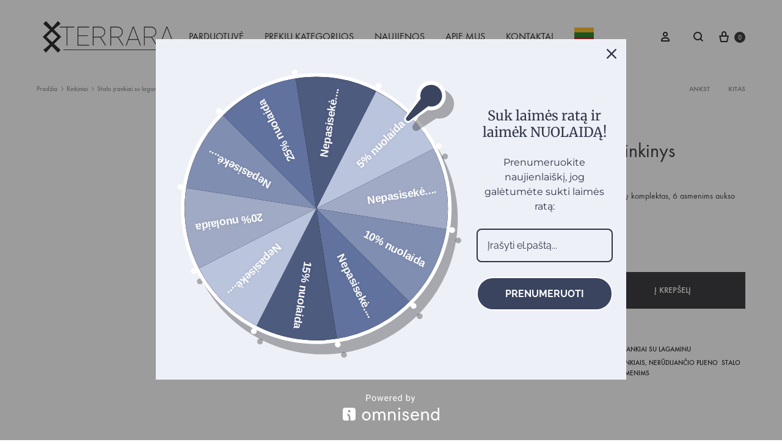

--- FILE ---
content_type: text/html; charset=UTF-8
request_url: https://terrara.lt/produktas/rinkinys-stalo-irankiu-1/
body_size: 36569
content:
<!doctype html>
<html lang="lt-LT">
<head>
	<meta name="verify-paysera" content="f263a35058425ba5b5b04bd95044bff3">
	<meta charset="UTF-8">
	<meta name="viewport" content="width=device-width, initial-scale=1">
	<link rel="profile" href="https://gmpg.org/xfn/11">

	<title>Stalo įrankių rinkinys lagamine &#8211; Terrara.lt</title>
<meta name='robots' content='max-image-preview:large' />
<link rel="preload" href="https://terrara.lt/wp-content/themes/konte/fonts/functionpro-light-webfont.woff2" as="font" type="font/woff2" crossorigin><link rel="preload" href="https://terrara.lt/wp-content/themes/konte/fonts/functionpro-book-webfont.woff2" as="font" type="font/woff2" crossorigin><link rel="preload" href="https://terrara.lt/wp-content/themes/konte/fonts/functionpro-medium-webfont.woff2" as="font" type="font/woff2" crossorigin><link rel="preload" href="https://terrara.lt/wp-content/themes/konte/fonts/functionpro-demi-webfont.woff2" as="font" type="font/woff2" crossorigin><link rel="preload" href="https://terrara.lt/wp-content/themes/konte/fonts/functionpro-bold-webfont.woff2" as="font" type="font/woff2" crossorigin><script>window._wca = window._wca || [];</script>
<link rel='dns-prefetch' href='//omnisnippet1.com' />
<link rel='dns-prefetch' href='//stats.wp.com' />
<link rel='dns-prefetch' href='//cdnjs.cloudflare.com' />
<link rel="alternate" type="application/rss+xml" title="Terrara.lt &raquo; Įrašų RSS srautas" href="https://terrara.lt/feed/" />
<link rel="alternate" type="application/rss+xml" title="Terrara.lt &raquo; Komentarų RSS srautas" href="https://terrara.lt/comments/feed/" />
<link rel="alternate" type="application/rss+xml" title="Terrara.lt &raquo; Įrašo „Stalo įrankių rinkinys lagamine“ komentarų RSS srautas" href="https://terrara.lt/produktas/rinkinys-stalo-irankiu-1/feed/" />
<link rel="alternate" title="oEmbed (JSON)" type="application/json+oembed" href="https://terrara.lt/wp-json/oembed/1.0/embed?url=https%3A%2F%2Fterrara.lt%2Fproduktas%2Frinkinys-stalo-irankiu-1%2F" />
<link rel="alternate" title="oEmbed (XML)" type="text/xml+oembed" href="https://terrara.lt/wp-json/oembed/1.0/embed?url=https%3A%2F%2Fterrara.lt%2Fproduktas%2Frinkinys-stalo-irankiu-1%2F&#038;format=xml" />
<style id='wp-img-auto-sizes-contain-inline-css' type='text/css'>
img:is([sizes=auto i],[sizes^="auto," i]){contain-intrinsic-size:3000px 1500px}
/*# sourceURL=wp-img-auto-sizes-contain-inline-css */
</style>
<link rel='stylesheet' id='omnisend-woocommerce-checkout-block-checkout-newsletter-subscription-block-css' href='https://terrara.lt/wp-content/plugins/omnisend-connect/includes/blocks/build/omnisend-checkout-block.css?ver=0.1.1' type='text/css' media='all' />
<style id='wp-emoji-styles-inline-css' type='text/css'>

	img.wp-smiley, img.emoji {
		display: inline !important;
		border: none !important;
		box-shadow: none !important;
		height: 1em !important;
		width: 1em !important;
		margin: 0 0.07em !important;
		vertical-align: -0.1em !important;
		background: none !important;
		padding: 0 !important;
	}
/*# sourceURL=wp-emoji-styles-inline-css */
</style>
<style id='wp-block-library-inline-css' type='text/css'>
:root{--wp-block-synced-color:#7a00df;--wp-block-synced-color--rgb:122,0,223;--wp-bound-block-color:var(--wp-block-synced-color);--wp-editor-canvas-background:#ddd;--wp-admin-theme-color:#007cba;--wp-admin-theme-color--rgb:0,124,186;--wp-admin-theme-color-darker-10:#006ba1;--wp-admin-theme-color-darker-10--rgb:0,107,160.5;--wp-admin-theme-color-darker-20:#005a87;--wp-admin-theme-color-darker-20--rgb:0,90,135;--wp-admin-border-width-focus:2px}@media (min-resolution:192dpi){:root{--wp-admin-border-width-focus:1.5px}}.wp-element-button{cursor:pointer}:root .has-very-light-gray-background-color{background-color:#eee}:root .has-very-dark-gray-background-color{background-color:#313131}:root .has-very-light-gray-color{color:#eee}:root .has-very-dark-gray-color{color:#313131}:root .has-vivid-green-cyan-to-vivid-cyan-blue-gradient-background{background:linear-gradient(135deg,#00d084,#0693e3)}:root .has-purple-crush-gradient-background{background:linear-gradient(135deg,#34e2e4,#4721fb 50%,#ab1dfe)}:root .has-hazy-dawn-gradient-background{background:linear-gradient(135deg,#faaca8,#dad0ec)}:root .has-subdued-olive-gradient-background{background:linear-gradient(135deg,#fafae1,#67a671)}:root .has-atomic-cream-gradient-background{background:linear-gradient(135deg,#fdd79a,#004a59)}:root .has-nightshade-gradient-background{background:linear-gradient(135deg,#330968,#31cdcf)}:root .has-midnight-gradient-background{background:linear-gradient(135deg,#020381,#2874fc)}:root{--wp--preset--font-size--normal:16px;--wp--preset--font-size--huge:42px}.has-regular-font-size{font-size:1em}.has-larger-font-size{font-size:2.625em}.has-normal-font-size{font-size:var(--wp--preset--font-size--normal)}.has-huge-font-size{font-size:var(--wp--preset--font-size--huge)}.has-text-align-center{text-align:center}.has-text-align-left{text-align:left}.has-text-align-right{text-align:right}.has-fit-text{white-space:nowrap!important}#end-resizable-editor-section{display:none}.aligncenter{clear:both}.items-justified-left{justify-content:flex-start}.items-justified-center{justify-content:center}.items-justified-right{justify-content:flex-end}.items-justified-space-between{justify-content:space-between}.screen-reader-text{border:0;clip-path:inset(50%);height:1px;margin:-1px;overflow:hidden;padding:0;position:absolute;width:1px;word-wrap:normal!important}.screen-reader-text:focus{background-color:#ddd;clip-path:none;color:#444;display:block;font-size:1em;height:auto;left:5px;line-height:normal;padding:15px 23px 14px;text-decoration:none;top:5px;width:auto;z-index:100000}html :where(.has-border-color){border-style:solid}html :where([style*=border-top-color]){border-top-style:solid}html :where([style*=border-right-color]){border-right-style:solid}html :where([style*=border-bottom-color]){border-bottom-style:solid}html :where([style*=border-left-color]){border-left-style:solid}html :where([style*=border-width]){border-style:solid}html :where([style*=border-top-width]){border-top-style:solid}html :where([style*=border-right-width]){border-right-style:solid}html :where([style*=border-bottom-width]){border-bottom-style:solid}html :where([style*=border-left-width]){border-left-style:solid}html :where(img[class*=wp-image-]){height:auto;max-width:100%}:where(figure){margin:0 0 1em}html :where(.is-position-sticky){--wp-admin--admin-bar--position-offset:var(--wp-admin--admin-bar--height,0px)}@media screen and (max-width:600px){html :where(.is-position-sticky){--wp-admin--admin-bar--position-offset:0px}}

/*# sourceURL=wp-block-library-inline-css */
</style><style id='wp-block-group-inline-css' type='text/css'>
.wp-block-group{box-sizing:border-box}:where(.wp-block-group.wp-block-group-is-layout-constrained){position:relative}
/*# sourceURL=https://terrara.lt/wp-includes/blocks/group/style.min.css */
</style>
<style id='wp-block-group-theme-inline-css' type='text/css'>
:where(.wp-block-group.has-background){padding:1.25em 2.375em}
/*# sourceURL=https://terrara.lt/wp-includes/blocks/group/theme.min.css */
</style>
<style id='global-styles-inline-css' type='text/css'>
:root{--wp--preset--aspect-ratio--square: 1;--wp--preset--aspect-ratio--4-3: 4/3;--wp--preset--aspect-ratio--3-4: 3/4;--wp--preset--aspect-ratio--3-2: 3/2;--wp--preset--aspect-ratio--2-3: 2/3;--wp--preset--aspect-ratio--16-9: 16/9;--wp--preset--aspect-ratio--9-16: 9/16;--wp--preset--color--black: #000000;--wp--preset--color--cyan-bluish-gray: #abb8c3;--wp--preset--color--white: #ffffff;--wp--preset--color--pale-pink: #f78da7;--wp--preset--color--vivid-red: #cf2e2e;--wp--preset--color--luminous-vivid-orange: #ff6900;--wp--preset--color--luminous-vivid-amber: #fcb900;--wp--preset--color--light-green-cyan: #7bdcb5;--wp--preset--color--vivid-green-cyan: #00d084;--wp--preset--color--pale-cyan-blue: #8ed1fc;--wp--preset--color--vivid-cyan-blue: #0693e3;--wp--preset--color--vivid-purple: #9b51e0;--wp--preset--gradient--vivid-cyan-blue-to-vivid-purple: linear-gradient(135deg,rgb(6,147,227) 0%,rgb(155,81,224) 100%);--wp--preset--gradient--light-green-cyan-to-vivid-green-cyan: linear-gradient(135deg,rgb(122,220,180) 0%,rgb(0,208,130) 100%);--wp--preset--gradient--luminous-vivid-amber-to-luminous-vivid-orange: linear-gradient(135deg,rgb(252,185,0) 0%,rgb(255,105,0) 100%);--wp--preset--gradient--luminous-vivid-orange-to-vivid-red: linear-gradient(135deg,rgb(255,105,0) 0%,rgb(207,46,46) 100%);--wp--preset--gradient--very-light-gray-to-cyan-bluish-gray: linear-gradient(135deg,rgb(238,238,238) 0%,rgb(169,184,195) 100%);--wp--preset--gradient--cool-to-warm-spectrum: linear-gradient(135deg,rgb(74,234,220) 0%,rgb(151,120,209) 20%,rgb(207,42,186) 40%,rgb(238,44,130) 60%,rgb(251,105,98) 80%,rgb(254,248,76) 100%);--wp--preset--gradient--blush-light-purple: linear-gradient(135deg,rgb(255,206,236) 0%,rgb(152,150,240) 100%);--wp--preset--gradient--blush-bordeaux: linear-gradient(135deg,rgb(254,205,165) 0%,rgb(254,45,45) 50%,rgb(107,0,62) 100%);--wp--preset--gradient--luminous-dusk: linear-gradient(135deg,rgb(255,203,112) 0%,rgb(199,81,192) 50%,rgb(65,88,208) 100%);--wp--preset--gradient--pale-ocean: linear-gradient(135deg,rgb(255,245,203) 0%,rgb(182,227,212) 50%,rgb(51,167,181) 100%);--wp--preset--gradient--electric-grass: linear-gradient(135deg,rgb(202,248,128) 0%,rgb(113,206,126) 100%);--wp--preset--gradient--midnight: linear-gradient(135deg,rgb(2,3,129) 0%,rgb(40,116,252) 100%);--wp--preset--font-size--small: 12px;--wp--preset--font-size--medium: 24px;--wp--preset--font-size--large: 40px;--wp--preset--font-size--x-large: 42px;--wp--preset--font-size--normal: 18px;--wp--preset--font-size--huge: 64px;--wp--preset--spacing--20: 0.44rem;--wp--preset--spacing--30: 0.67rem;--wp--preset--spacing--40: 1rem;--wp--preset--spacing--50: 1.5rem;--wp--preset--spacing--60: 2.25rem;--wp--preset--spacing--70: 3.38rem;--wp--preset--spacing--80: 5.06rem;--wp--preset--shadow--natural: 6px 6px 9px rgba(0, 0, 0, 0.2);--wp--preset--shadow--deep: 12px 12px 50px rgba(0, 0, 0, 0.4);--wp--preset--shadow--sharp: 6px 6px 0px rgba(0, 0, 0, 0.2);--wp--preset--shadow--outlined: 6px 6px 0px -3px rgb(255, 255, 255), 6px 6px rgb(0, 0, 0);--wp--preset--shadow--crisp: 6px 6px 0px rgb(0, 0, 0);}:where(.is-layout-flex){gap: 0.5em;}:where(.is-layout-grid){gap: 0.5em;}body .is-layout-flex{display: flex;}.is-layout-flex{flex-wrap: wrap;align-items: center;}.is-layout-flex > :is(*, div){margin: 0;}body .is-layout-grid{display: grid;}.is-layout-grid > :is(*, div){margin: 0;}:where(.wp-block-columns.is-layout-flex){gap: 2em;}:where(.wp-block-columns.is-layout-grid){gap: 2em;}:where(.wp-block-post-template.is-layout-flex){gap: 1.25em;}:where(.wp-block-post-template.is-layout-grid){gap: 1.25em;}.has-black-color{color: var(--wp--preset--color--black) !important;}.has-cyan-bluish-gray-color{color: var(--wp--preset--color--cyan-bluish-gray) !important;}.has-white-color{color: var(--wp--preset--color--white) !important;}.has-pale-pink-color{color: var(--wp--preset--color--pale-pink) !important;}.has-vivid-red-color{color: var(--wp--preset--color--vivid-red) !important;}.has-luminous-vivid-orange-color{color: var(--wp--preset--color--luminous-vivid-orange) !important;}.has-luminous-vivid-amber-color{color: var(--wp--preset--color--luminous-vivid-amber) !important;}.has-light-green-cyan-color{color: var(--wp--preset--color--light-green-cyan) !important;}.has-vivid-green-cyan-color{color: var(--wp--preset--color--vivid-green-cyan) !important;}.has-pale-cyan-blue-color{color: var(--wp--preset--color--pale-cyan-blue) !important;}.has-vivid-cyan-blue-color{color: var(--wp--preset--color--vivid-cyan-blue) !important;}.has-vivid-purple-color{color: var(--wp--preset--color--vivid-purple) !important;}.has-black-background-color{background-color: var(--wp--preset--color--black) !important;}.has-cyan-bluish-gray-background-color{background-color: var(--wp--preset--color--cyan-bluish-gray) !important;}.has-white-background-color{background-color: var(--wp--preset--color--white) !important;}.has-pale-pink-background-color{background-color: var(--wp--preset--color--pale-pink) !important;}.has-vivid-red-background-color{background-color: var(--wp--preset--color--vivid-red) !important;}.has-luminous-vivid-orange-background-color{background-color: var(--wp--preset--color--luminous-vivid-orange) !important;}.has-luminous-vivid-amber-background-color{background-color: var(--wp--preset--color--luminous-vivid-amber) !important;}.has-light-green-cyan-background-color{background-color: var(--wp--preset--color--light-green-cyan) !important;}.has-vivid-green-cyan-background-color{background-color: var(--wp--preset--color--vivid-green-cyan) !important;}.has-pale-cyan-blue-background-color{background-color: var(--wp--preset--color--pale-cyan-blue) !important;}.has-vivid-cyan-blue-background-color{background-color: var(--wp--preset--color--vivid-cyan-blue) !important;}.has-vivid-purple-background-color{background-color: var(--wp--preset--color--vivid-purple) !important;}.has-black-border-color{border-color: var(--wp--preset--color--black) !important;}.has-cyan-bluish-gray-border-color{border-color: var(--wp--preset--color--cyan-bluish-gray) !important;}.has-white-border-color{border-color: var(--wp--preset--color--white) !important;}.has-pale-pink-border-color{border-color: var(--wp--preset--color--pale-pink) !important;}.has-vivid-red-border-color{border-color: var(--wp--preset--color--vivid-red) !important;}.has-luminous-vivid-orange-border-color{border-color: var(--wp--preset--color--luminous-vivid-orange) !important;}.has-luminous-vivid-amber-border-color{border-color: var(--wp--preset--color--luminous-vivid-amber) !important;}.has-light-green-cyan-border-color{border-color: var(--wp--preset--color--light-green-cyan) !important;}.has-vivid-green-cyan-border-color{border-color: var(--wp--preset--color--vivid-green-cyan) !important;}.has-pale-cyan-blue-border-color{border-color: var(--wp--preset--color--pale-cyan-blue) !important;}.has-vivid-cyan-blue-border-color{border-color: var(--wp--preset--color--vivid-cyan-blue) !important;}.has-vivid-purple-border-color{border-color: var(--wp--preset--color--vivid-purple) !important;}.has-vivid-cyan-blue-to-vivid-purple-gradient-background{background: var(--wp--preset--gradient--vivid-cyan-blue-to-vivid-purple) !important;}.has-light-green-cyan-to-vivid-green-cyan-gradient-background{background: var(--wp--preset--gradient--light-green-cyan-to-vivid-green-cyan) !important;}.has-luminous-vivid-amber-to-luminous-vivid-orange-gradient-background{background: var(--wp--preset--gradient--luminous-vivid-amber-to-luminous-vivid-orange) !important;}.has-luminous-vivid-orange-to-vivid-red-gradient-background{background: var(--wp--preset--gradient--luminous-vivid-orange-to-vivid-red) !important;}.has-very-light-gray-to-cyan-bluish-gray-gradient-background{background: var(--wp--preset--gradient--very-light-gray-to-cyan-bluish-gray) !important;}.has-cool-to-warm-spectrum-gradient-background{background: var(--wp--preset--gradient--cool-to-warm-spectrum) !important;}.has-blush-light-purple-gradient-background{background: var(--wp--preset--gradient--blush-light-purple) !important;}.has-blush-bordeaux-gradient-background{background: var(--wp--preset--gradient--blush-bordeaux) !important;}.has-luminous-dusk-gradient-background{background: var(--wp--preset--gradient--luminous-dusk) !important;}.has-pale-ocean-gradient-background{background: var(--wp--preset--gradient--pale-ocean) !important;}.has-electric-grass-gradient-background{background: var(--wp--preset--gradient--electric-grass) !important;}.has-midnight-gradient-background{background: var(--wp--preset--gradient--midnight) !important;}.has-small-font-size{font-size: var(--wp--preset--font-size--small) !important;}.has-medium-font-size{font-size: var(--wp--preset--font-size--medium) !important;}.has-large-font-size{font-size: var(--wp--preset--font-size--large) !important;}.has-x-large-font-size{font-size: var(--wp--preset--font-size--x-large) !important;}
/*# sourceURL=global-styles-inline-css */
</style>

<style id='classic-theme-styles-inline-css' type='text/css'>
/*! This file is auto-generated */
.wp-block-button__link{color:#fff;background-color:#32373c;border-radius:9999px;box-shadow:none;text-decoration:none;padding:calc(.667em + 2px) calc(1.333em + 2px);font-size:1.125em}.wp-block-file__button{background:#32373c;color:#fff;text-decoration:none}
/*# sourceURL=/wp-includes/css/classic-themes.min.css */
</style>
<link rel='stylesheet' id='contact-form-7-css' href='https://terrara.lt/wp-content/plugins/contact-form-7/includes/css/styles.css?ver=6.1.4' type='text/css' media='all' />
<link rel='stylesheet' id='photoswipe-css' href='https://terrara.lt/wp-content/plugins/woocommerce/assets/css/photoswipe/photoswipe.min.css?ver=10.4.3' type='text/css' media='all' />
<link rel='stylesheet' id='photoswipe-default-skin-css' href='https://terrara.lt/wp-content/plugins/woocommerce/assets/css/photoswipe/default-skin/default-skin.min.css?ver=10.4.3' type='text/css' media='all' />
<style id='woocommerce-inline-inline-css' type='text/css'>
.woocommerce form .form-row .required { visibility: visible; }
/*# sourceURL=woocommerce-inline-inline-css */
</style>
<link rel='stylesheet' id='select2css-css' href='//cdnjs.cloudflare.com/ajax/libs/select2/4.0.7/css/select2.css?ver=1.0' type='text/css' media='all' />
<link rel='stylesheet' id='animate-css' href='https://terrara.lt/wp-content/themes/konte/css/animate.css?ver=3.5.2' type='text/css' media='all' />
<link rel='stylesheet' id='font-awesome-css' href='https://terrara.lt/wp-content/themes/konte/css/font-awesome.min.css?ver=4.7.0' type='text/css' media='all' />
<link rel='stylesheet' id='bootstrap-grid-css' href='https://terrara.lt/wp-content/themes/konte/css/bootstrap.css?ver=3.3.7' type='text/css' media='all' />
<link rel='stylesheet' id='konte-css' href='https://terrara.lt/wp-content/themes/konte/style.css?ver=1.2.5' type='text/css' media='all' />
<style id='konte-inline-css' type='text/css'>
.topbar {height: 40px}.header-main, .header-v10 .site-branding, .header-v10 .header-main .header-right-items { height: 120px; }.header-bottom { height: 90px; }.header-mobile {height: 70px}.logo img {width: 280px;}.logo svg {width: 280px;height: auto;}.hamburger-screen-background { background-image: url(https://terrara.lt/wp-content/uploads/2023/04/fullscreen-menu-image.jpg); }
/*# sourceURL=konte-inline-css */
</style>
<link rel='stylesheet' id='select2-css' href='https://terrara.lt/wp-content/plugins/woocommerce/assets/css/select2.css?ver=10.4.3' type='text/css' media='all' />
<link rel='stylesheet' id='konte-woocommerce-css' href='https://terrara.lt/wp-content/themes/konte/woocommerce.css?ver=6.9' type='text/css' media='all' />
<style id='konte-woocommerce-inline-css' type='text/css'>
div.product { padding-top: 120px; }.woocommerce div.product.layout-v1 .woocommerce-product-gallery { margin-top: -200px; }.woocommerce div.product.layout-v1 .woocommerce-badges { top: 200px; }.single-product.product-v3 .product-toolbar { top: 120px; }@media (max-width: 1199px) { .woocommerce div.product.layout-v1 .woocommerce-product-gallery { margin-top: 0; } }@media (max-width: 1199px) { .woocommerce div.product.layout-v1 .woocommerce-badges { top: 150px; } }@media (max-width: 991px) { .woocommerce div.product.layout-v1 .woocommerce-badges { top: 110px; } }@media (max-width: 767px) { .woocommerce div.product.layout-v1 .woocommerce-badges { top: 70px; } }.single-product.product-v3 .product-toolbar { top: 70px; }.woocommerce div.product { background-color: #ffffff }.woocommerce-badge.onsale {background-color: #3ee590}.woocommerce-badge.new {background-color: #ffb453}.woocommerce-badge.featured {background-color: #ff736c}.woocommerce-badge.sold-out {background-color: #838889}
/*# sourceURL=konte-woocommerce-inline-css */
</style>
<script type="text/template" id="tmpl-variation-template">
	<div class="woocommerce-variation-description">{{{ data.variation.variation_description }}}</div>
	<div class="woocommerce-variation-price">{{{ data.variation.price_html }}}</div>
	<div class="woocommerce-variation-availability">{{{ data.variation.availability_html }}}</div>
</script>
<script type="text/template" id="tmpl-unavailable-variation-template">
	<p role="alert">Deja, šis produktas neprieinamas. Pasirinkite kitokią kombinaciją.</p>
</script>
<script type="text/javascript" src="https://terrara.lt/wp-includes/js/jquery/jquery.min.js?ver=3.7.1" id="jquery-core-js"></script>
<script type="text/javascript" src="https://terrara.lt/wp-includes/js/jquery/jquery-migrate.min.js?ver=3.4.1" id="jquery-migrate-js"></script>
<script type="text/javascript" src="https://terrara.lt/wp-content/plugins/woocommerce/assets/js/jquery-blockui/jquery.blockUI.min.js?ver=2.7.0-wc.10.4.3" id="wc-jquery-blockui-js" data-wp-strategy="defer"></script>
<script type="text/javascript" id="wc-add-to-cart-js-extra">
/* <![CDATA[ */
var wc_add_to_cart_params = {"ajax_url":"/wp-admin/admin-ajax.php","wc_ajax_url":"/?wc-ajax=%%endpoint%%","i18n_view_cart":"Krep\u0161elis","cart_url":"https://terrara.lt/krepselis/","is_cart":"","cart_redirect_after_add":"no"};
//# sourceURL=wc-add-to-cart-js-extra
/* ]]> */
</script>
<script type="text/javascript" src="https://terrara.lt/wp-content/plugins/woocommerce/assets/js/frontend/add-to-cart.min.js?ver=10.4.3" id="wc-add-to-cart-js" data-wp-strategy="defer"></script>
<script type="text/javascript" src="https://terrara.lt/wp-content/plugins/woocommerce/assets/js/flexslider/jquery.flexslider.min.js?ver=2.7.2-wc.10.4.3" id="wc-flexslider-js" defer="defer" data-wp-strategy="defer"></script>
<script type="text/javascript" src="https://terrara.lt/wp-content/plugins/woocommerce/assets/js/photoswipe/photoswipe.min.js?ver=4.1.1-wc.10.4.3" id="wc-photoswipe-js" defer="defer" data-wp-strategy="defer"></script>
<script type="text/javascript" src="https://terrara.lt/wp-content/plugins/woocommerce/assets/js/photoswipe/photoswipe-ui-default.min.js?ver=4.1.1-wc.10.4.3" id="wc-photoswipe-ui-default-js" defer="defer" data-wp-strategy="defer"></script>
<script type="text/javascript" id="wc-single-product-js-extra">
/* <![CDATA[ */
var wc_single_product_params = {"i18n_required_rating_text":"Pasirinkite \u012fvertinim\u0105","i18n_rating_options":["1 i\u0161 5 \u017evaig\u017edu\u010di\u0173","2 i\u0161 5 \u017evaig\u017edu\u010di\u0173","3 i\u0161 5 \u017evaig\u017edu\u010di\u0173","4 i\u0161 5 \u017evaig\u017edu\u010di\u0173","5 i\u0161 5 \u017evaig\u017edu\u010di\u0173"],"i18n_product_gallery_trigger_text":"View full-screen image gallery","review_rating_required":"yes","flexslider":{"rtl":false,"animation":"fade","smoothHeight":true,"directionNav":false,"controlNav":true,"slideshow":false,"animationSpeed":500,"animationLoop":false,"allowOneSlide":false},"zoom_enabled":"","zoom_options":[],"photoswipe_enabled":"1","photoswipe_options":{"shareEl":false,"closeOnScroll":false,"history":false,"hideAnimationDuration":400,"showAnimationDuration":400,"captionEl":false,"showHideOpacity":true},"flexslider_enabled":"1"};
//# sourceURL=wc-single-product-js-extra
/* ]]> */
</script>
<script type="text/javascript" src="https://terrara.lt/wp-content/plugins/woocommerce/assets/js/frontend/single-product.min.js?ver=10.4.3" id="wc-single-product-js" defer="defer" data-wp-strategy="defer"></script>
<script type="text/javascript" src="https://terrara.lt/wp-content/plugins/woocommerce/assets/js/js-cookie/js.cookie.min.js?ver=2.1.4-wc.10.4.3" id="wc-js-cookie-js" defer="defer" data-wp-strategy="defer"></script>
<script type="text/javascript" id="woocommerce-js-extra">
/* <![CDATA[ */
var woocommerce_params = {"ajax_url":"/wp-admin/admin-ajax.php","wc_ajax_url":"/?wc-ajax=%%endpoint%%","i18n_password_show":"Rodyti slapta\u017eod\u012f","i18n_password_hide":"Sl\u0117pti slapta\u017eod\u012f"};
//# sourceURL=woocommerce-js-extra
/* ]]> */
</script>
<script type="text/javascript" src="https://terrara.lt/wp-content/plugins/woocommerce/assets/js/frontend/woocommerce.min.js?ver=10.4.3" id="woocommerce-js" defer="defer" data-wp-strategy="defer"></script>
<script type="text/javascript" src="https://terrara.lt/wp-content/plugins/js_composer/assets/js/vendors/woocommerce-add-to-cart.js?ver=8.4.1" id="vc_woocommerce-add-to-cart-js-js"></script>
<script type="text/javascript" src="https://terrara.lt/wp-content/plugins/woocommerce/assets/js/select2/select2.full.min.js?ver=4.0.3-wc.10.4.3" id="wc-select2-js" defer="defer" data-wp-strategy="defer"></script>
<script type="text/javascript" src="https://stats.wp.com/s-202604.js" id="woocommerce-analytics-js" defer="defer" data-wp-strategy="defer"></script>
<script type="text/javascript" src="https://terrara.lt/wp-includes/js/underscore.min.js?ver=1.13.7" id="underscore-js"></script>
<script type="text/javascript" id="wp-util-js-extra">
/* <![CDATA[ */
var _wpUtilSettings = {"ajax":{"url":"/wp-admin/admin-ajax.php"}};
//# sourceURL=wp-util-js-extra
/* ]]> */
</script>
<script type="text/javascript" src="https://terrara.lt/wp-includes/js/wp-util.min.js?ver=6.9" id="wp-util-js"></script>
<script type="text/javascript" id="wc-add-to-cart-variation-js-extra">
/* <![CDATA[ */
var wc_add_to_cart_variation_params = {"wc_ajax_url":"/?wc-ajax=%%endpoint%%","i18n_no_matching_variations_text":"Deja, J\u016bs\u0173 u\u017eklausos neatitiko jokie produktai. Pasirinkite kitoki\u0105 kombinacij\u0105.","i18n_make_a_selection_text":"Pasirinkite produkto savybes prie\u0161 prid\u0117dami \u0161\u012f produkt\u0105 \u012f savo krep\u0161el\u012f.","i18n_unavailable_text":"Deja, \u0161is produktas neprieinamas. Pasirinkite kitoki\u0105 kombinacij\u0105.","i18n_reset_alert_text":"Your selection has been reset. Please select some product options before adding this product to your cart."};
//# sourceURL=wc-add-to-cart-variation-js-extra
/* ]]> */
</script>
<script type="text/javascript" src="https://terrara.lt/wp-content/plugins/woocommerce/assets/js/frontend/add-to-cart-variation.min.js?ver=10.4.3" id="wc-add-to-cart-variation-js" defer="defer" data-wp-strategy="defer"></script>
<script></script><link rel="https://api.w.org/" href="https://terrara.lt/wp-json/" /><link rel="alternate" title="JSON" type="application/json" href="https://terrara.lt/wp-json/wp/v2/product/2942" /><link rel="EditURI" type="application/rsd+xml" title="RSD" href="https://terrara.lt/xmlrpc.php?rsd" />
<meta name="generator" content="WordPress 6.9" />
<meta name="generator" content="WooCommerce 10.4.3" />
<link rel="canonical" href="https://terrara.lt/produktas/rinkinys-stalo-irankiu-1/" />
<link rel='shortlink' href='https://terrara.lt/?p=2942' />
				<meta name="omnisend-site-verification" content="6734adf1e04e7c727b1ec44f"/>
					<style>img#wpstats{display:none}</style>
			<noscript><style>.woocommerce-product-gallery{ opacity: 1 !important; }</style></noscript>
	<meta name="generator" content="Powered by WPBakery Page Builder - drag and drop page builder for WordPress."/>
<meta name="generator" content="Powered by Slider Revolution 6.6.20 - responsive, Mobile-Friendly Slider Plugin for WordPress with comfortable drag and drop interface." />
<link rel="icon" href="https://terrara.lt/wp-content/uploads/2023/04/cropped-map-pin-terrara-mb-32x32.png" sizes="32x32" />
<link rel="icon" href="https://terrara.lt/wp-content/uploads/2023/04/cropped-map-pin-terrara-mb-192x192.png" sizes="192x192" />
<link rel="apple-touch-icon" href="https://terrara.lt/wp-content/uploads/2023/04/cropped-map-pin-terrara-mb-180x180.png" />
<meta name="msapplication-TileImage" content="https://terrara.lt/wp-content/uploads/2023/04/cropped-map-pin-terrara-mb-270x270.png" />
<script>function setREVStartSize(e){
			//window.requestAnimationFrame(function() {
				window.RSIW = window.RSIW===undefined ? window.innerWidth : window.RSIW;
				window.RSIH = window.RSIH===undefined ? window.innerHeight : window.RSIH;
				try {
					var pw = document.getElementById(e.c).parentNode.offsetWidth,
						newh;
					pw = pw===0 || isNaN(pw) || (e.l=="fullwidth" || e.layout=="fullwidth") ? window.RSIW : pw;
					e.tabw = e.tabw===undefined ? 0 : parseInt(e.tabw);
					e.thumbw = e.thumbw===undefined ? 0 : parseInt(e.thumbw);
					e.tabh = e.tabh===undefined ? 0 : parseInt(e.tabh);
					e.thumbh = e.thumbh===undefined ? 0 : parseInt(e.thumbh);
					e.tabhide = e.tabhide===undefined ? 0 : parseInt(e.tabhide);
					e.thumbhide = e.thumbhide===undefined ? 0 : parseInt(e.thumbhide);
					e.mh = e.mh===undefined || e.mh=="" || e.mh==="auto" ? 0 : parseInt(e.mh,0);
					if(e.layout==="fullscreen" || e.l==="fullscreen")
						newh = Math.max(e.mh,window.RSIH);
					else{
						e.gw = Array.isArray(e.gw) ? e.gw : [e.gw];
						for (var i in e.rl) if (e.gw[i]===undefined || e.gw[i]===0) e.gw[i] = e.gw[i-1];
						e.gh = e.el===undefined || e.el==="" || (Array.isArray(e.el) && e.el.length==0)? e.gh : e.el;
						e.gh = Array.isArray(e.gh) ? e.gh : [e.gh];
						for (var i in e.rl) if (e.gh[i]===undefined || e.gh[i]===0) e.gh[i] = e.gh[i-1];
											
						var nl = new Array(e.rl.length),
							ix = 0,
							sl;
						e.tabw = e.tabhide>=pw ? 0 : e.tabw;
						e.thumbw = e.thumbhide>=pw ? 0 : e.thumbw;
						e.tabh = e.tabhide>=pw ? 0 : e.tabh;
						e.thumbh = e.thumbhide>=pw ? 0 : e.thumbh;
						for (var i in e.rl) nl[i] = e.rl[i]<window.RSIW ? 0 : e.rl[i];
						sl = nl[0];
						for (var i in nl) if (sl>nl[i] && nl[i]>0) { sl = nl[i]; ix=i;}
						var m = pw>(e.gw[ix]+e.tabw+e.thumbw) ? 1 : (pw-(e.tabw+e.thumbw)) / (e.gw[ix]);
						newh =  (e.gh[ix] * m) + (e.tabh + e.thumbh);
					}
					var el = document.getElementById(e.c);
					if (el!==null && el) el.style.height = newh+"px";
					el = document.getElementById(e.c+"_wrapper");
					if (el!==null && el) {
						el.style.height = newh+"px";
						el.style.display = "block";
					}
				} catch(e){
					console.log("Failure at Presize of Slider:" + e)
				}
			//});
		  };</script>
		<style type="text/css" id="wp-custom-css">
			.text-center {
	text-align: center;
}
.site-content {
    padding-top: 10px;
    padding-bottom: 60px;
}
.instagram-gallery__button--follow {
    background-color: #fee7ef;
	margin-top:15px
}
.stock.in-stock {
	display: none !important;
}


/* Hide default sale badge */
/*.onsale {
    display: none !important;
}*/

/* Custom -40% badge
.badge-40 {
    position: absolute;
    top: 10px;
    right: 10px;
    background-color: #e60023; /* RAUDONA */ /*
    color: #ffffff;
    font-weight: bold;
    padding: 6px 10px;
    border-radius: 6px;
    font-size: 14px;
    z-index: 999;
    box-shadow: 0 0 8px rgba(0,0,0,0.25);
}
 */


/* Krintančių snaigių stilius
.snowflake {
    position: fixed;
    top: -10px;
    font-size: 18px;
    color: rgba(255,255,255,0.9);
    pointer-events: none;
    z-index: 99999;
    animation: snowFall linear infinite;
}

@keyframes snowFall {
    0% {
        transform: translateY(-10vh) rotate(0deg);
    }
    100% {
        transform: translateY(100vh) rotate(360deg);
    }
}
 */

/* Senio besmegenio animacija 
#snowman {
    position: fixed;
    bottom: -150px;
    right: 18px;
    width: 120px;
    z-index: 99999;
    transition: bottom 1.2s ease-in-out;
    pointer-events: none;
}
*/
/* Kai išlenda 
#snowman.show {
    bottom: 0;
}
*/
/* Užrašas virš galvos 
#snowman-label {
    position: fixed;
    bottom: -150px;
    right: 105px;*/ /* galiu perstumti jei reikia 
    background: #ffffff;
    color: #000000;
    font-size: 16px;
    font-weight: 700;
    padding: 6px 10px;
    border-radius: 12px;
    border: 2px solid #c6001d;
    z-index: 99999;
    transition: bottom 1.2s ease-in-out;
    font-family: inherit;
    opacity: 0;
}
*/
/*#snowman-label.show {
    bottom: 115px; /* atstumas virš galvos 
    opacity: 1;
}
*/		</style>
		<style id="kirki-inline-styles">/* devanagari */
@font-face {
  font-family: 'Poppins';
  font-style: normal;
  font-weight: 700;
  font-display: swap;
  src: url(https://terrara.lt/wp-content/fonts/poppins/pxiByp8kv8JHgFVrLCz7Z11lFc-K.woff2) format('woff2');
  unicode-range: U+0900-097F, U+1CD0-1CF9, U+200C-200D, U+20A8, U+20B9, U+20F0, U+25CC, U+A830-A839, U+A8E0-A8FF, U+11B00-11B09;
}
/* latin-ext */
@font-face {
  font-family: 'Poppins';
  font-style: normal;
  font-weight: 700;
  font-display: swap;
  src: url(https://terrara.lt/wp-content/fonts/poppins/pxiByp8kv8JHgFVrLCz7Z1JlFc-K.woff2) format('woff2');
  unicode-range: U+0100-02BA, U+02BD-02C5, U+02C7-02CC, U+02CE-02D7, U+02DD-02FF, U+0304, U+0308, U+0329, U+1D00-1DBF, U+1E00-1E9F, U+1EF2-1EFF, U+2020, U+20A0-20AB, U+20AD-20C0, U+2113, U+2C60-2C7F, U+A720-A7FF;
}
/* latin */
@font-face {
  font-family: 'Poppins';
  font-style: normal;
  font-weight: 700;
  font-display: swap;
  src: url(https://terrara.lt/wp-content/fonts/poppins/pxiByp8kv8JHgFVrLCz7Z1xlFQ.woff2) format('woff2');
  unicode-range: U+0000-00FF, U+0131, U+0152-0153, U+02BB-02BC, U+02C6, U+02DA, U+02DC, U+0304, U+0308, U+0329, U+2000-206F, U+20AC, U+2122, U+2191, U+2193, U+2212, U+2215, U+FEFF, U+FFFD;
}/* devanagari */
@font-face {
  font-family: 'Poppins';
  font-style: normal;
  font-weight: 700;
  font-display: swap;
  src: url(https://terrara.lt/wp-content/fonts/poppins/pxiByp8kv8JHgFVrLCz7Z11lFc-K.woff2) format('woff2');
  unicode-range: U+0900-097F, U+1CD0-1CF9, U+200C-200D, U+20A8, U+20B9, U+20F0, U+25CC, U+A830-A839, U+A8E0-A8FF, U+11B00-11B09;
}
/* latin-ext */
@font-face {
  font-family: 'Poppins';
  font-style: normal;
  font-weight: 700;
  font-display: swap;
  src: url(https://terrara.lt/wp-content/fonts/poppins/pxiByp8kv8JHgFVrLCz7Z1JlFc-K.woff2) format('woff2');
  unicode-range: U+0100-02BA, U+02BD-02C5, U+02C7-02CC, U+02CE-02D7, U+02DD-02FF, U+0304, U+0308, U+0329, U+1D00-1DBF, U+1E00-1E9F, U+1EF2-1EFF, U+2020, U+20A0-20AB, U+20AD-20C0, U+2113, U+2C60-2C7F, U+A720-A7FF;
}
/* latin */
@font-face {
  font-family: 'Poppins';
  font-style: normal;
  font-weight: 700;
  font-display: swap;
  src: url(https://terrara.lt/wp-content/fonts/poppins/pxiByp8kv8JHgFVrLCz7Z1xlFQ.woff2) format('woff2');
  unicode-range: U+0000-00FF, U+0131, U+0152-0153, U+02BB-02BC, U+02C6, U+02DA, U+02DC, U+0304, U+0308, U+0329, U+2000-206F, U+20AC, U+2122, U+2191, U+2193, U+2212, U+2215, U+FEFF, U+FFFD;
}/* devanagari */
@font-face {
  font-family: 'Poppins';
  font-style: normal;
  font-weight: 700;
  font-display: swap;
  src: url(https://terrara.lt/wp-content/fonts/poppins/pxiByp8kv8JHgFVrLCz7Z11lFc-K.woff2) format('woff2');
  unicode-range: U+0900-097F, U+1CD0-1CF9, U+200C-200D, U+20A8, U+20B9, U+20F0, U+25CC, U+A830-A839, U+A8E0-A8FF, U+11B00-11B09;
}
/* latin-ext */
@font-face {
  font-family: 'Poppins';
  font-style: normal;
  font-weight: 700;
  font-display: swap;
  src: url(https://terrara.lt/wp-content/fonts/poppins/pxiByp8kv8JHgFVrLCz7Z1JlFc-K.woff2) format('woff2');
  unicode-range: U+0100-02BA, U+02BD-02C5, U+02C7-02CC, U+02CE-02D7, U+02DD-02FF, U+0304, U+0308, U+0329, U+1D00-1DBF, U+1E00-1E9F, U+1EF2-1EFF, U+2020, U+20A0-20AB, U+20AD-20C0, U+2113, U+2C60-2C7F, U+A720-A7FF;
}
/* latin */
@font-face {
  font-family: 'Poppins';
  font-style: normal;
  font-weight: 700;
  font-display: swap;
  src: url(https://terrara.lt/wp-content/fonts/poppins/pxiByp8kv8JHgFVrLCz7Z1xlFQ.woff2) format('woff2');
  unicode-range: U+0000-00FF, U+0131, U+0152-0153, U+02BB-02BC, U+02C6, U+02DA, U+02DC, U+0304, U+0308, U+0329, U+2000-206F, U+20AC, U+2122, U+2191, U+2193, U+2212, U+2215, U+FEFF, U+FFFD;
}</style><noscript><style> .wpb_animate_when_almost_visible { opacity: 1; }</style></noscript><link rel='stylesheet' id='wc-blocks-style-css' href='https://terrara.lt/wp-content/plugins/woocommerce/assets/client/blocks/wc-blocks.css?ver=wc-10.4.3' type='text/css' media='all' />
<link rel='stylesheet' id='rs-plugin-settings-css' href='https://terrara.lt/wp-content/plugins/revslider/public/assets/css/rs6.css?ver=6.6.20' type='text/css' media='all' />
<style id='rs-plugin-settings-inline-css' type='text/css'>
#rs-demo-id {}
/*# sourceURL=rs-plugin-settings-inline-css */
</style>
</head>

<body data-rsssl=1 class="wp-singular product-template-default single single-product postid-2942 wp-embed-responsive wp-theme-konte theme-konte woocommerce woocommerce-page woocommerce-no-js no-sidebar header-sticky wpb-js-composer js-comp-ver-8.4.1 vc_responsive woocommerce-active product-v1 mobile-shop-columns-2">


<div id="svg-defs" class="svg-defs hidden" aria-hidden="true" tabindex="-1"><svg xmlns="http://www.w3.org/2000/svg" xmlns:xlink="http://www.w3.org/1999/xlink"><symbol viewBox="0 0 24 24" id="account" xmlns="http://www.w3.org/2000/svg"><path d="M12 12c-2.5 0-4-1.5-4-4 0-2.39 1.61-4 4-4s4 1.61 4 4c0 2.5-1.5 4-4 4zm0-6c-.6 0-2 .19-2 2 0 1.42.58 2 2 2s2-.58 2-2c0-1.81-1.4-2-2-2zM18 20H6c-.55 0-1-.45-1-1 0-4.21 2.09-6 7-6s7 1.79 7 6c0 .55-.45 1-1 1zM7.04 18h9.92c-.17-1.76-1.04-3-4.96-3s-4.79 1.24-4.96 3z"/><path fill="none" d="M0 0h24v24H0z"/></symbol><symbol viewBox="2 2 10 10" id="arrow-breadcrumb" xmlns="http://www.w3.org/2000/svg"><path d="M9.156 7l-2.5 3.125-.669-.536L8.058 7 5.987 4.411l.669-.536z"/><path fill="none" d="M2 2h10v10H2z"/></symbol><symbol viewBox="0 0 32 32" id="arrow-down" xmlns="http://www.w3.org/2000/svg"><path fill="none" d="M0 0h32v32H0z"/><path d="M17 18V4h-2v14H9l7 10 7-10h-6zm-1.04 6.512L12.841 20H19.079l-3.119 4.512z"/></symbol><symbol viewBox="0 0 14 14" id="arrow-dropdown" xmlns="http://www.w3.org/2000/svg"><path d="M7 10.773L1.531 6.398l.938-1.171L7 8.851l4.531-3.624.938 1.171z"/><path fill="none" d="M0 0h14v14H0z"/></symbol><symbol viewBox="0 0 32 32" id="arrow-left" xmlns="http://www.w3.org/2000/svg"><path fill="none" d="M0 0h32v32H0z"/><path d="M14 17h14v-2H14V9L4 16l10 7v-6zm-6.512-1.04L12 12.841V19.079L7.488 15.96z"/></symbol><symbol viewBox="0 0 24 24" id="cart" xmlns="http://www.w3.org/2000/svg"><path fill="none" d="M0 0h24v24H0z"/><path d="M19 10h-3V7c0-2.206-1.794-4-4-4S8 4.794 8 7v3H5c-.55 0-.908.441-.797.979l1.879 9.042c.112.538.654.979 1.204.979h9.429c.55 0 1.092-.441 1.203-.979l1.879-9.042C19.908 10.441 19.55 10 19 10zm-9-3c0-1.103.897-2 2-2s2 .897 2 2v3h-4V7zm6.087 12H7.913l-1.455-7h11.313l-1.684 7z"/></symbol><symbol viewBox="0 0 12 12" id="check-checkbox" xmlns="http://www.w3.org/2000/svg"><path d="M4.177 10.543L.434 6.8l1.132-1.132 2.611 2.611 6.258-6.256 1.13 1.132z"/></symbol><symbol viewBox="0 0 24 24" id="close" xmlns="http://www.w3.org/2000/svg"><path fill="none" d="M0 0h24v24H0z"/><path d="M19.778 5.636l-1.414-1.414L12 10.586 5.636 4.222 4.222 5.636 10.586 12l-6.364 6.364 1.414 1.414L12 13.414l6.364 6.364 1.414-1.414L13.414 12z"/></symbol><symbol viewBox="0 0 18 18" id="close-mini" xmlns="http://www.w3.org/2000/svg"><path fill="none" d="M0 0h18v18H0z"/><path d="M11.576 5.576L9 8.152 6.424 5.576l-.848.848L8.152 9l-2.576 2.576.848.848L9 9.848l2.576 2.576.848-.848L9.848 9l2.576-2.576z"/><path d="M9 1a8 8 0 100 16A8 8 0 009 1zm0 15c-3.86 0-7-3.14-7-7s3.14-7 7-7 7 3.14 7 7-3.14 7-7 7z"/></symbol><symbol viewBox="0 0 16 16" id="comment" xmlns="http://www.w3.org/2000/svg"><path fill="none" d="M0 0h16v16H0z"/><path d="M13 3v8.826l-1.849-1.585L10.87 10H3V3h10m1-1H2v9h8.5l3.5 3V2z"/></symbol><symbol viewBox="0 0 40 40" id="error" xmlns="http://www.w3.org/2000/svg"><path d="M20 0C8.972 0 0 8.972 0 20s8.972 20 20 20 20-8.972 20-20S31.028 0 20 0zm0 38c-9.925 0-18-8.075-18-18S10.075 2 20 2s18 8.075 18 18-8.075 18-18 18z"/><path d="M25.293 13.293L20 18.586l-5.293-5.293-1.414 1.414L18.586 20l-5.293 5.293 1.414 1.414L20 21.414l5.293 5.293 1.414-1.414L21.414 20l5.293-5.293z"/></symbol><symbol viewBox="0 0 24 24" id="eye" xmlns="http://www.w3.org/2000/svg"><circle cx="12" cy="12" r="2"/><path d="M16.466 6.748C15.238 5.583 13.619 5 12 5s-3.238.583-4.466 1.748L2 12l5.534 5.252C8.762 18.417 10.381 19 12 19s3.238-.583 4.466-1.748L22 12l-5.534-5.252zm-1.377 9.053C14.274 16.574 13.177 17 12 17s-2.274-.426-3.089-1.199L4.905 12 8.91 8.199C9.726 7.426 10.823 7 12 7s2.274.426 3.089 1.199L19.095 12l-4.006 3.801z"/><path fill="none" d="M0 0h24v24H0z"/></symbol><symbol viewBox="0 0 24 24" id="filter" xmlns="http://www.w3.org/2000/svg"><path fill="none" d="M0 0h24v24H0z"/><path d="M9.859 7A3.991 3.991 0 006 4a4 4 0 000 8c1.862 0 3.412-1.278 3.859-3H22V7H9.859zM6 10a1.994 1.994 0 01-1.723-1C4.106 8.705 4 8.366 4 8s.106-.705.277-1c.347-.595.985-1 1.723-1s1.376.405 1.723 1c.171.295.277.634.277 1s-.106.705-.277 1c-.347.595-.985 1-1.723 1zM13 12a3.991 3.991 0 00-3.859 3H2v2h7.141c.446 1.722 1.997 3 3.859 3s3.412-1.278 3.859-3H22v-2h-5.141A3.991 3.991 0 0013 12zm0 6a1.994 1.994 0 01-1.723-1c-.171-.295-.277-.634-.277-1s.106-.705.277-1c.346-.595.984-1 1.723-1s1.376.405 1.723 1c.171.295.277.634.277 1s-.106.705-.277 1c-.347.595-.985 1-1.723 1z"/></symbol><symbol viewBox="0 0 20 20" id="gallery" xmlns="http://www.w3.org/2000/svg"><path d="M15 13H1V3h14v10zM3 11h10V5H3v6z"/><path d="M19 17H6v-2h11V8h2z"/><path fill="none" d="M0 0h20v20H0z"/></symbol><symbol viewBox="0 0 24 24" id="heart" xmlns="http://www.w3.org/2000/svg"><path d="M16.243 3.843c-1.28 0-2.559.488-3.536 1.464L12 6.015l-.707-.707c-.976-.976-2.256-1.464-3.536-1.464s-2.559.487-3.535 1.464a5 5 0 000 7.071L6.343 14.5l2.121 2.121L12 20.157l3.536-3.536 2.121-2.121 2.121-2.121a5 5 0 00-3.535-8.536z"/><path fill="none" d="M0 0h24v24H0z"/></symbol><symbol viewBox="0 0 24 24" id="heart-o" xmlns="http://www.w3.org/2000/svg"><path d="M16.243 5.843c.801 0 1.555.312 2.121.879a3.003 3.003 0 010 4.243l-2.121 2.121-2.121 2.121L12 17.328l-2.121-2.121-2.121-2.121-2.121-2.121a2.98 2.98 0 01-.879-2.121c0-.801.312-1.555.879-2.121a2.98 2.98 0 012.121-.879c.801 0 1.555.312 2.121.879l.707.707L12 8.843l1.414-1.414.707-.707a2.98 2.98 0 012.122-.879m0-2c-1.28 0-2.559.488-3.536 1.464L12 6.015l-.707-.707c-.976-.976-2.256-1.464-3.536-1.464s-2.559.487-3.535 1.464a5 5 0 000 7.071L6.343 14.5l2.121 2.121L12 20.157l3.536-3.536 2.121-2.121 2.121-2.121a5 5 0 00-3.535-8.536z"/><path fill="none" d="M0 0h24v24H0z"/></symbol><symbol viewBox="0 0 40 40" id="information" xmlns="http://www.w3.org/2000/svg"><path d="M20 40C8.972 40 0 31.028 0 20S8.972 0 20 0s20 8.972 20 20-8.972 20-20 20zm0-38C10.075 2 2 10.075 2 20s8.075 18 18 18 18-8.075 18-18S29.925 2 20 2z"/><path d="M19 16h2v12h-2zM19 12h2v2h-2z"/></symbol><symbol viewBox="0 0 16 16" id="left" xmlns="http://www.w3.org/2000/svg"><path fill="none" d="M0 0h16v16H0z"/><path d="M8.394 13.941L4.073 8l4.321-5.941 1.212.882L5.927 8l3.679 5.059z"/></symbol><symbol viewBox="0 0 24 24" id="menu" xmlns="http://www.w3.org/2000/svg"><path fill="none" d="M0 0h24v24H0z"/><path d="M2 6h20v2H2zM2 16h20v2H2zM2 11h20v2H2z"/></symbol><symbol viewBox="0 0 16 16" id="minus" xmlns="http://www.w3.org/2000/svg"><path fill="none" d="M0 0h16v16H0z"/><path d="M3 7h10v2H3z"/></symbol><symbol viewBox="0 0 16 16" id="plus" xmlns="http://www.w3.org/2000/svg"><path fill="none" d="M0 0h16v16H0z"/><path d="M13 7H9V3H7v4H3v2h4v4h2V9h4z"/></symbol><symbol viewBox="3.5 4.5 16 16" id="plus-mini" xmlns="http://www.w3.org/2000/svg"><path fill="none" d="M3.5 4.5h16v16h-16z"/><path d="M15.5 11.5h-3v-3h-2v3h-3v2h3v3h2v-3h3z"/></symbol><symbol viewBox="0 0 24 24" id="plus-zoom" xmlns="http://www.w3.org/2000/svg"><path fill="none" d="M0 0h24v24H0z"/><path d="M20 11h-7V4h-2v7H4v2h7v7h2v-7h7z"/></symbol><symbol viewBox="0 0 16 16" id="right" xmlns="http://www.w3.org/2000/svg"><path fill="none" d="M0 0h16v16H0z"/><path d="M7.606 13.941L11.927 8 7.606 2.059l-1.212.882L10.073 8l-3.679 5.059z"/></symbol><symbol viewBox="0 0 24 24" id="search" xmlns="http://www.w3.org/2000/svg"><path fill="none" d="M0 0h24v24H0z"/><path d="M20 18.586l-3.402-3.402A6.953 6.953 0 0018 11c0-3.86-3.141-7-7-7-3.86 0-7 3.14-7 7 0 3.859 3.14 7 7 7 1.57 0 3.015-.526 4.184-1.402L18.586 20 20 18.586zM6 11c0-2.757 2.243-5 5-5s5 2.243 5 5-2.243 5-5 5-5-2.243-5-5z"/></symbol><symbol viewBox="0 0 16 16" id="share" xmlns="http://www.w3.org/2000/svg"><path d="M7 2.957V10h1V2.957l1.646 1.647.708-.708L7.5 1.043 4.646 3.896l.708.708z"/><path d="M10 6v1h1v6H4V7h1V6H3v8h9V6z"/><path fill="none" d="M0 0h16v16H0z"/></symbol><symbol viewBox="0 0 24 24" id="shop-bag" xmlns="http://www.w3.org/2000/svg"><path fill="none" d="M0 0h24v24H0z"/><path d="M20.958 19.465l-.906-14.969a1.613 1.613 0 00-1.59-1.492H5.507c-.835 0-1.541.668-1.592 1.492l-.913 14.969c-.05.821.58 1.492 1.408 1.492H19.55a1.39 1.39 0 001.41-1.492zm-15.926-.503L5.884 5h12.2l.845 13.963H5.032z"/><path d="M13.97 6.993v2.52c0 .146-.06.447-.232.734-.286.476-.801.763-1.763.763-.961 0-1.477-.286-1.762-.763a1.594 1.594 0 01-.232-.735V6.993H7.986v2.52c0 .475.127 1.11.516 1.76.649 1.083 1.817 1.732 3.473 1.732 1.657 0 2.825-.65 3.474-1.732a3.473 3.473 0 00.516-1.76v-2.52H13.97z"/></symbol><symbol viewBox="0 0 24 24" id="shop-bag-2" xmlns="http://www.w3.org/2000/svg"><path fill="none" d="M0 0h24v24H0z"/><path d="M18.395 3H4.87a.847.847 0 00-.847.847v16.27c0 .467.378.847.846.847h13.527c.469 0 .848-.38.848-.846V3.847A.848.848 0 0018.395 3zm-.847 16.27H5.715V4.694H17.55V19.27z"/><path d="M11.631 14.657a4.31 4.31 0 004.304-4.304V6.895a.847.847 0 10-1.693 0v3.458a2.615 2.615 0 01-2.611 2.61 2.614 2.614 0 01-2.611-2.61V6.895a.847.847 0 00-1.694 0v3.458a4.311 4.311 0 004.305 4.304z"/></symbol><symbol viewBox="0 0 24 24" id="shop-bag-3" xmlns="http://www.w3.org/2000/svg"><path fill="none" d="M0 0h24v24H0z"/><path d="M18.388 19.768l-.81-12.346a1.071 1.071 0 00-1.069-1.001h-1.384A3.432 3.432 0 0011.696 3a3.432 3.432 0 00-3.428 3.421H6.884c-.565 0-1.032.438-1.07 1.001l-.812 12.392a1.072 1.072 0 001.07 1.141h11.25a1.071 1.071 0 001.066-1.187zM11.696 5.143c.707 0 1.282.573 1.286 1.278h-2.571a1.287 1.287 0 011.285-1.278zm-4.48 13.67l.671-10.25h7.619l.672 10.25H7.215z"/></symbol><symbol viewBox="0 0 24 24" id="shop-bag-4" xmlns="http://www.w3.org/2000/svg"><path fill="none" d="M0 0h24v24H0z"/><path d="M18.633 20.101L18.09 8.143a.818.818 0 00-.817-.78h-2.455V6c0-1.654-1.346-3-3-3s-3 1.346-3 3v1.362H6.364a.818.818 0 00-.818.781l-.545 12.002a.818.818 0 00.817.855H17.82a.818.818 0 00.814-.899zm-8.179-14.1c0-.753.612-1.365 1.364-1.365.752 0 1.364.612 1.364 1.364v1.362h-2.728V6zm-3.78 13.363l.471-10.365h1.673v.818a.818.818 0 001.636 0v-.818h2.728v.818a.818.818 0 001.636 0v-.818h1.673l.47 10.365H6.675z"/></symbol><symbol viewBox="0 0 24 24" id="shop-bag-5" xmlns="http://www.w3.org/2000/svg"><path fill="none" d="M0 0h24v24H0z"/><path d="M19.311 20.091L18.256 8.486a.794.794 0 00-.79-.723h-2.383V5.912A2.915 2.915 0 0012.171 3 2.915 2.915 0 009.26 5.912v1.851H6.877a.794.794 0 00-.79.723l-1.06 11.648a.794.794 0 00.791.866H18.525a.794.794 0 00.786-.909zm-8.463-14.18c0-.729.594-1.323 1.323-1.323.73 0 1.324.594 1.324 1.324v1.851h-2.647V5.912zm-4.16 13.5l.914-10.06h9.138l.915 10.06H6.688z"/><path d="M10.615 10.643a.801.801 0 00-.561-.233.801.801 0 00-.562.233.8.8 0 00-.232.562.8.8 0 00.232.561.801.801 0 00.562.232.8.8 0 00.561-.232.799.799 0 00.233-.561.799.799 0 00-.233-.562zM14.85 10.643a.801.801 0 00-.561-.233.8.8 0 00-.562.233.8.8 0 00-.232.562.8.8 0 00.232.561.8.8 0 00.562.232.8.8 0 00.562-.232.8.8 0 00.232-.561.8.8 0 00-.232-.562z"/></symbol><symbol viewBox="0 0 24 24" id="shop-cart" xmlns="http://www.w3.org/2000/svg"><path fill="none" d="M0 0h24v24H0z"/><path d="M20.347 6.057a.818.818 0 00-.656-.33H7.09l-.222-2A.818.818 0 006.054 3H3.873a.818.818 0 000 1.636h1.45l.22 1.99.003.021.786 7.08a.818.818 0 00.813.728H17.57c.362 0 .68-.238.784-.584l2.122-7.091a.818.818 0 00-.128-.723zm-3.387 6.761H7.878l-.606-5.454h11.32l-1.632 5.454zM8.782 16.09a2.457 2.457 0 00-2.455 2.455A2.457 2.457 0 008.782 21a2.457 2.457 0 002.454-2.455 2.457 2.457 0 00-2.454-2.454zm0 3.274a.82.82 0 010-1.637.82.82 0 010 1.637zM15.273 16.09a2.457 2.457 0 00-2.455 2.455A2.457 2.457 0 0015.273 21a2.457 2.457 0 002.454-2.455 2.457 2.457 0 00-2.454-2.454zm0 3.274a.82.82 0 010-1.637.82.82 0 010 1.637z"/></symbol><symbol viewBox="0 0 24 24" id="socials" xmlns="http://www.w3.org/2000/svg"><path d="M17 13c-1.2 0-2.266.542-3 1.382l-3.091-1.546c.058-.27.091-.549.091-.836 0-.287-.033-.566-.091-.836L14 9.618c.734.84 1.8 1.382 3 1.382 2.206 0 4-1.794 4-4s-1.794-4-4-4-4 1.794-4 4c0 .287.033.566.091.836L10 9.382A3.975 3.975 0 007 8c-2.206 0-4 1.794-4 4s1.794 4 4 4c1.2 0 2.266-.542 3-1.382l3.091 1.546c-.058.27-.091.549-.091.836 0 2.206 1.794 4 4 4s4-1.794 4-4-1.794-4-4-4zm0-8c1.103 0 2 .897 2 2s-.897 2-2 2-2-.897-2-2 .897-2 2-2zM7 14c-1.103 0-2-.897-2-2s.897-2 2-2 2 .897 2 2-.897 2-2 2zm10 5c-1.103 0-2-.897-2-2s.897-2 2-2 2 .897 2 2-.897 2-2 2z"/><path fill="none" d="M0 0h24v24H0z"/></symbol><symbol viewBox="0 0 12 12" id="star" xmlns="http://www.w3.org/2000/svg"><path fill="none" d="M0 0h12v12H0z"/><path d="M6 1l1.18 3.82L11 5 7.91 7.18 9.09 11 6 8.639 2.91 11l1.18-3.82L1 5l3.82-.18z"/></symbol><symbol viewBox="0 0 40 40" id="success" xmlns="http://www.w3.org/2000/svg"><path d="M20 40C8.972 40 0 31.028 0 20S8.972 0 20 0s20 8.972 20 20-8.972 20-20 20zm0-38C10.075 2 2 10.075 2 20s8.075 18 18 18 18-8.075 18-18S29.925 2 20 2z"/><path d="M18 27.414l-6.707-6.707 1.414-1.414L18 24.586l11.293-11.293 1.414 1.414z"/></symbol><symbol viewBox="0 0 20 20" id="video" xmlns="http://www.w3.org/2000/svg"><path fill="none" d="M0 0h20v20H0z"/><path d="M5 4l10 6-10 6z"/></symbol><symbol viewBox="0 0 40 40" id="warning" xmlns="http://www.w3.org/2000/svg"><path d="M20 40C8.972 40 0 31.028 0 20S8.972 0 20 0s20 8.972 20 20-8.972 20-20 20zm0-38C10.075 2 2 10.075 2 20s8.075 18 18 18 18-8.075 18-18S29.925 2 20 2z"/><path d="M19 15h2v6h-2zM19 23h2v2h-2z"/><path d="M26 29H14c-1.673 0-3.016-.648-3.684-1.778s-.589-2.618.218-4.085l6.18-11.238c.825-1.5 1.992-2.325 3.286-2.325s2.461.825 3.285 2.325l6.182 11.238c.807 1.467.886 2.955.218 4.085S27.674 29 26 29zm-6-17.426c-.524 0-1.083.47-1.534 1.289l-6.18 11.238c-.457.831-.548 1.598-.249 2.104.299.505 1.015.795 1.963.795h12c.948 0 1.664-.29 1.963-.796s.209-1.272-.248-2.103l-6.182-11.239c-.451-.818-1.01-1.288-1.533-1.288z"/></symbol></svg>
</div>
<div id="page" class="site">

	
			<header id="masthead" class="site-header header-prebuild header-v7 transparent-hover header-sticky--smart transparent text-dark">

					<div class="header-main header-contents has-center menu-center">
			<div class="konte-container-fluid site-header__container">
									
					<div class="header-left-items header-items ">
						
<div class="site-branding">
    <a href="https://terrara.lt" class="logo">
                    <img src="https://terrara.lt/wp-content/uploads/2023/04/terralogis.png" alt="Terrara.lt" class="logo-dark"width="280">
            <img src="https://terrara.lt/wp-content/uploads/2023/04/terralogis.png" alt="Terrara.lt" class="logo-light"width="280">
            </a>

    <p class="site-title"><a href="https://terrara.lt/" rel="home">Terrara.lt</a></p>    <p class="site-description">Nerūdijančio plieno stalo įrankiai ir aksesuarai 💕</p></div>
					</div>

									
					<div class="header-center-items header-items has-menu">
						<nav id="primary-menu" class="main-navigation primary-navigation">
	<ul id="menu-main-menu" class="menu nav-menu"><li id="menu-item-2656" class="menu-item menu-item-type-custom menu-item-object-custom menu-item-2656"><a href="https://terrara.lt/asortimentas">PARDUOTUVĖ</a></li>
<li id="menu-item-937" class="menu-item menu-item-type-custom menu-item-object-custom menu-item-937"><a href="https://terrara.lt/prekiu-kategorijos/">PREKIŲ KATEGORIJOS</a></li>
<li id="menu-item-2620" class="menu-item menu-item-type-custom menu-item-object-custom menu-item-2620"><a href="https://terrara.lt/naujienos/">NAUJIENOS</a></li>
<li id="menu-item-938" class="menu-item menu-item-type-custom menu-item-object-custom menu-item-938"><a href="https://terrara.lt/apie-mus/">APIE MUS</a></li>
<li id="menu-item-950" class="menu-item menu-item-type-custom menu-item-object-custom menu-item-950"><a href="https://terrara.lt/kontaktai/">KONTAKTAI</a></li>
<li class="menu-item menu-item-gtranslate menu-item-has-children notranslate"><a href="#" data-gt-lang="lt" class="gt-current-wrapper notranslate"><img src="https://terrara.lt/wp-content/plugins/gtranslate/flags/svg/lt.svg" width="32" height="32" alt="lt" loading="lazy"></a><ul class="dropdown-menu sub-menu"><li class="menu-item menu-item-gtranslate-child"><a href="#" data-gt-lang="en" class="notranslate"><img src="https://terrara.lt/wp-content/plugins/gtranslate/flags/svg/en.svg" width="32" height="32" alt="en" loading="lazy"></a></li><li class="menu-item menu-item-gtranslate-child"><a href="#" data-gt-lang="lt" class="gt-current-lang notranslate"><img src="https://terrara.lt/wp-content/plugins/gtranslate/flags/svg/lt.svg" width="32" height="32" alt="lt" loading="lazy"></a></li><li class="menu-item menu-item-gtranslate-child"><a href="#" data-gt-lang="ru" class="notranslate"><img src="https://terrara.lt/wp-content/plugins/gtranslate/flags/svg/ru.svg" width="32" height="32" alt="ru" loading="lazy"></a></li></ul></li></ul></nav>
					</div>

									
					<div class="header-right-items header-items ">
						<div class="header-account header-account--icon">
			<a href="https://terrara.lt/my-account-2/" data-toggle="off-canvas" data-target="login-panel">
			<span class="svg-icon icon-account size-normal "><svg> <use xlink:href="#account"></use> </svg></span><span class="screen-reader-text">Prisijungti</span>		</a>
	</div>

<div class="header-search icon">
			<form method="get" action="https://terrara.lt/">
			<label>
				<span class="screen-reader-text">Paieška</span>
				<span class="svg-icon icon-search size-normal search-icon"><svg> <use xlink:href="#search"></use> </svg></span>				<input type="text" name="s" class="search-field" value="" placeholder="Paieška" autocomplete="off">
									<input type="hidden" name="post_type" value="product">
							</label>
		</form>

			</div>

<div class="header-cart">
	<a href="https://terrara.lt/krepselis/" data-toggle="off-canvas" data-target="cart-panel">
		<span class="svg-icon icon-cart size-normal shopping-cart-icon"><svg> <use xlink:href="#cart"></use> </svg></span>		<span class="screen-reader-text">Krepšelis</span>
		<span class="counter cart-counter">0</span>
	</a>
</div>
					</div>

							</div>
		</div>
		
	<div class="header-mobile custom logo-center">
		<div class="konte-container-fluid">
			
<div class="mobile-menu-hamburger">
	<button class="mobile-menu-toggle hamburger-menu" data-toggle="off-canvas" data-target="mobile-menu" aria-label="Perjungti meniu">
		<span class="hamburger-box">
			<span class="hamburger-inner"></span>
		</span>
	</button>
</div>

	
<div class="site-branding">
    <a href="https://terrara.lt" class="logo">
                    <img src="https://terrara.lt/wp-content/uploads/2023/04/terralogis.png" alt="Terrara.lt" class="logo-dark"width="280">
            <img src="https://terrara.lt/wp-content/uploads/2023/04/terralogis.png" alt="Terrara.lt" class="logo-light"width="280">
            </a>

        </div>

<div class="mobile-header-icons">
	
<div class="header-cart">
	<a href="https://terrara.lt/krepselis/" data-toggle="off-canvas" data-target="cart-panel">
		<span class="svg-icon icon-cart size-normal shopping-cart-icon"><svg> <use xlink:href="#cart"></use> </svg></span>		<span class="screen-reader-text">Krepšelis</span>
		<span class="counter cart-counter">0</span>
	</a>
</div>
</div>
		</div>
	</div>

	
		</header><!-- #masthead -->
	
	
	<div class="site-header-space">
					<div class="header-main"></div>
		
		
		<div class="header-mobile"></div>
	</div>
	
	<div id="content" class="site-content">

		
		<div class="site-content-container product-content-container konte-container">

			<div id="primary" class="content-area">
		<main id="main" class="site-main" role="main">
		
					
			<div class="woocommerce-notices-wrapper"></div><div id="product-2942" class="layout-v1 clearfix background-set product type-product post-2942 status-publish first instock product_cat-rinkiniai product_cat-stalo-irankiai-su-lagaminu product_tag-lagaminas-su-irankiais product_tag-nerudijancio-plieno-stalo-irankiai product_tag-rinkiniai product_tag-rinkinys-6-asmenims has-post-thumbnail taxable shipping-taxable purchasable product-type-simple">

			<div class="product-toolbar clearfix">
			<nav class="woocommerce-breadcrumb breadcrumbs"><a href="https://terrara.lt">Pradžia</a><span class="svg-icon icon-arrow-breadcrumb size-normal delimiter"><svg role="img"> <use href="#arrow-breadcrumb" xlink:href="#arrow-breadcrumb"></use> </svg></span><a href="https://terrara.lt/produkto-kategorija/rinkiniai/">Rinkiniai</a><span class="svg-icon icon-arrow-breadcrumb size-normal delimiter"><svg role="img"> <use href="#arrow-breadcrumb" xlink:href="#arrow-breadcrumb"></use> </svg></span><a href="https://terrara.lt/produkto-kategorija/rinkiniai/stalo-irankiai-su-lagaminu/">Stalo įrankiai su lagaminu</a><span class="svg-icon icon-arrow-breadcrumb size-normal delimiter"><svg role="img"> <use href="#arrow-breadcrumb" xlink:href="#arrow-breadcrumb"></use> </svg></span>Stalo įrankių rinkinys lagamine</nav>
	<nav class="navigation post-navigation" aria-label="Produkto navigacija">
		<h2 class="screen-reader-text">Produkto navigacija</h2>
		<div class="nav-links"><div class="nav-previous"><a href="https://terrara.lt/produktas/sakute-8/" rel="prev">Ankst</a></div><div class="nav-next"><a href="https://terrara.lt/produktas/rinkinys-stalo-irankiu-2/" rel="next">Kitas</a></div></div>
	</nav>		</div>
		<div class="product-gallery-summary clearfix konte-container"><div class="woocommerce-product-gallery woocommerce-product-gallery--with-images woocommerce-product-gallery--columns-4 images lightbox-support" data-columns="4" style="opacity: 0; transition: opacity .25s ease-in-out;">
	<div class="woocommerce-product-gallery__wrapper">
		<div data-thumb="https://terrara.lt/wp-content/uploads/2024/02/Rinkinys-stalo-irankiu-001-120x140.jpg" data-thumb-alt="Stalo įrankių rinkinys lagamine" data-thumb-srcset=""  data-thumb-sizes="(max-width: 120px) 100vw, 120px" class="woocommerce-product-gallery__image"><a href="https://terrara.lt/wp-content/uploads/2024/02/Rinkinys-stalo-irankiu-001.jpg"><img width="732" height="684" src="https://terrara.lt/wp-content/uploads/2024/02/Rinkinys-stalo-irankiu-001.jpg" class="wp-post-image" alt="Stalo įrankių rinkinys lagamine" data-caption="" data-src="https://terrara.lt/wp-content/uploads/2024/02/Rinkinys-stalo-irankiu-001.jpg" data-large_image="https://terrara.lt/wp-content/uploads/2024/02/Rinkinys-stalo-irankiu-001.jpg" data-large_image_width="732" data-large_image_height="684" decoding="async" fetchpriority="high" srcset="https://terrara.lt/wp-content/uploads/2024/02/Rinkinys-stalo-irankiu-001.jpg 732w, https://terrara.lt/wp-content/uploads/2024/02/Rinkinys-stalo-irankiu-001-300x280.jpg 300w" sizes="(max-width: 732px) 100vw, 732px" /></a></div><div data-thumb="https://terrara.lt/wp-content/uploads/2024/02/Rinkinys-sakute-ir-peilis-00-120x140.jpg" data-thumb-alt="Stalo įrankių rinkinys lagamine - Image 2" data-thumb-srcset=""  data-thumb-sizes="(max-width: 120px) 100vw, 120px" class="woocommerce-product-gallery__image"><a href="https://terrara.lt/wp-content/uploads/2024/02/Rinkinys-sakute-ir-peilis-00.jpg"><img width="732" height="684" src="https://terrara.lt/wp-content/uploads/2024/02/Rinkinys-sakute-ir-peilis-00.jpg" class="" alt="Stalo įrankių rinkinys lagamine - Image 2" data-caption="" data-src="https://terrara.lt/wp-content/uploads/2024/02/Rinkinys-sakute-ir-peilis-00.jpg" data-large_image="https://terrara.lt/wp-content/uploads/2024/02/Rinkinys-sakute-ir-peilis-00.jpg" data-large_image_width="732" data-large_image_height="684" decoding="async" srcset="https://terrara.lt/wp-content/uploads/2024/02/Rinkinys-sakute-ir-peilis-00.jpg 732w, https://terrara.lt/wp-content/uploads/2024/02/Rinkinys-sakute-ir-peilis-00-300x280.jpg 300w" sizes="(max-width: 732px) 100vw, 732px" /></a></div>	</div>
</div>

	<div class="summary entry-summary">
		<h1 class="product_title entry-title">Stalo įrankių rinkinys lagamine</h1><div class="woocommerce-product-details__short-description">
	<p>Nerūdijančio plieno stalo įrankių komplektas, 6 asmenims aukso spalvos lagamine</p>
</div>
<p class="price"><span class="woocommerce-Price-amount amount"><bdi>55.00<span class="woocommerce-Price-currencySymbol">&euro;</span></bdi></span></p>
<p class="stock in-stock">Liko 5</p>

	
	<form class="cart" action="https://terrara.lt/produktas/rinkinys-stalo-irankiu-1/" method="post" enctype='multipart/form-data'>
		
		<div class="quantity ">
		<label class="screen-reader-text" for="quantity_696e2b02932d0">Kiekis</label>
	<span class="svg-icon icon-minus size-normal qty-button decrease"><svg> <use xlink:href="#minus"></use> </svg></span>	<input
		type="number"
				id="quantity_696e2b02932d0"
		class="input-text qty text"
		name="quantity"
		value="1"
		title="Qty"
		size="4"
		min="1"
		max="5"
					step="1"
			placeholder=""
			inputmode="numeric"
			autocomplete="off"
			/>
	<span class="svg-icon icon-plus size-normal qty-button increase"><svg> <use xlink:href="#plus"></use> </svg></span>	</div>

		<button type="submit" name="add-to-cart" value="2942" class="single_add_to_cart_button button alt">
			Į krepšelį		</button>

				<div class="product-share share">
			<span class="svg-icon icon-socials sharing-icon">
				<svg><use href="#socials" xlink:href="#socials"></svg>
				<span>Dalintis</span>
			</span>
			<span class="socials">
				<a href="https://www.facebook.com/sharer.php?u=https://terrara.lt/produktas/rinkinys-stalo-irankiu-1/" target="_blank" class="social-share-link facebook"><i class="fa fa-facebook"></i><span>Pasidalinti Facebook</span></a><a href="https://twitter.com/intent/tweet?url=https://terrara.lt/produktas/rinkinys-stalo-irankiu-1/&#038;text=Stalo%20įrankių%20rinkinys%20lagamine" target="_blank" class="social-share-link twitter"><i class="fa fa-twitter"></i><span>Pasidalinti Twitter</span></a><a href="https://www.pinterest.com/pin/create/button/?description=Stalo%20įrankių%20rinkinys%20lagamine&#038;media=https://terrara.lt/wp-content/uploads/2024/02/Rinkinys-stalo-irankiu-001.jpg&#038;url=https://terrara.lt/produktas/rinkinys-stalo-irankiu-1/" target="_blank" class="social-share-link pinterest"><i class="fa fa-pinterest-p"></i><span>Pasidalinti Pinterest</span></a>			</span>
		</div>
			</form>

	
<div class="product_meta">

	
	
		<span class="sku_wrapper"><span class="label">SKU</span><span class="sku">SI0046</span></span>

	
	<span class="posted_in"><span class="label">Kategorijos</span><a href="https://terrara.lt/produkto-kategorija/rinkiniai/" rel="tag">Rinkiniai</a>, <a href="https://terrara.lt/produkto-kategorija/rinkiniai/stalo-irankiai-su-lagaminu/" rel="tag">Stalo įrankiai su lagaminu</a></span>
	<span class="tagged_as"><span class="label">Žymos</span><a href="https://terrara.lt/produkto-zyma/lagaminas-su-irankiais/" rel="tag">Lagaminas su įrankiais</a>, <a href="https://terrara.lt/produkto-zyma/nerudijancio-plieno-stalo-irankiai/" rel="tag">Nerūdijančio plieno  stalo įrankiai</a>, <a href="https://terrara.lt/produkto-zyma/rinkiniai/" rel="tag">Rinkiniai</a>, <a href="https://terrara.lt/produkto-zyma/rinkinys-6-asmenims/" rel="tag">Rinkinys 6 asmenims</a></span>
	
</div>

			<div class="woocommerce-tabs wc-tabs-wrapper panels-offscreen">
				<ul class="tabs wc-tabs" role="tablist">
											<li class="description_tab" id="tab-title-description" role="tab" aria-controls="tab-description">
							<a href="#tab-description">Aprašymas</a>
						</li>
											<li class="additional_information_tab" id="tab-title-additional_information" role="tab" aria-controls="tab-additional_information">
							<a href="#tab-additional_information">Papildoma informacija</a>
						</li>
											<li class="reviews_tab" id="tab-title-reviews" role="tab" aria-controls="tab-reviews">
							<a href="#tab-reviews">Atsiliepimai (0)</a>
						</li>
									</ul>
				<div class="panels">
					<div class="backdrop"></div>
											<div class="woocommerce-Tabs-panel woocommerce-Tabs-panel--description panel entry-content wc-tab" id="tab-description" role="tabpanel" aria-labelledby="tab-title-description">
							<div class="hamburger-menu button-close active">
								<span class="menu-text">Uždaryti</span>

								<div class="hamburger-box">
									<div class="hamburger-inner"></div>
								</div>
							</div>
							<div class="panel-header">
								<div class="panel__title">Aprašymas</div>
							</div>
							<div class="panel-content">
								

<h4>Nerūdijančio plieno stalo įrankių komplektas, 6 asmenims aukso spalvos lagamine</h4>
<p>&nbsp;</p>
<p>Jei norite, kad Jūsų stalas visada atrodytų šventiškai, o mėgautis patiekalais būtų malonu ne tik dėl jų skonio, bet ir dėl estetiško vaizdo, sukurkite jį padedami dailių ir elegantiškų stalo įrankių, tinkančių klasikiniam stalo serviravimo stiliui.</p>
<p>Dėl 18/10 nerūdijančio plieno visi komplekto elementai yra atsparūs korozijai.</p>
<p data-spm-anchor-id="a2700.wholesale.0.i28.74a54151JvVq02">
							</div>
						</div>
											<div class="woocommerce-Tabs-panel woocommerce-Tabs-panel--additional_information panel entry-content wc-tab" id="tab-additional_information" role="tabpanel" aria-labelledby="tab-title-additional_information">
							<div class="hamburger-menu button-close active">
								<span class="menu-text">Uždaryti</span>

								<div class="hamburger-box">
									<div class="hamburger-inner"></div>
								</div>
							</div>
							<div class="panel-header">
								<div class="panel__title">Papildoma informacija</div>
							</div>
							<div class="panel-content">
								

<table class="woocommerce-product-attributes shop_attributes" aria-label="Product Details">
			<tr class="woocommerce-product-attributes-item woocommerce-product-attributes-item--attribute_pa_spalva">
			<th class="woocommerce-product-attributes-item__label" scope="row">Spalva</th>
			<td class="woocommerce-product-attributes-item__value"><p>Sidabro</p>
</td>
		</tr>
	</table>
							</div>
						</div>
											<div class="woocommerce-Tabs-panel woocommerce-Tabs-panel--reviews panel entry-content wc-tab" id="tab-reviews" role="tabpanel" aria-labelledby="tab-title-reviews">
							<div class="hamburger-menu button-close active">
								<span class="menu-text">Uždaryti</span>

								<div class="hamburger-box">
									<div class="hamburger-inner"></div>
								</div>
							</div>
							<div class="panel-header">
								<div class="panel__title">Atsiliepimai (0)</div>
							</div>
							<div class="panel-content">
								<div id="reviews" class="woocommerce-Reviews">
	<div id="comments">
		<h2 class="woocommerce-Reviews-title">
			Atsiliepimai		</h2>

					<p class="woocommerce-noreviews">Atsiliepimų dar nėra.</p>
			</div>

						<button class="button add-review">Parašyti atsiliepimą</button>
		
		<div id="review_form_wrapper">
			<div id="review_form">
					<div id="respond" class="comment-respond">
		<span id="reply-title" class="comment-reply-title">Būkite pirmas aprašęs &ldquo;Stalo įrankių rinkinys lagamine&rdquo;  <small><a rel="nofollow" id="cancel-comment-reply-link" href="/produktas/rinkinys-stalo-irankiu-1/#respond" style="display:none;">Atšaukti atsakymą</a></small></span><form action="https://terrara.lt/wp-comments-post.php" method="post" id="commentform" class="comment-form"><p class="comment-notes"><span id="email-notes">El. pašto adresas nebus skelbiamas.</span> <span class="required-field-message">Būtini laukeliai pažymėti <span class="required">*</span></span></p><div class="comment-form-rating"><label for="rating">Jūsų įvertinimas&nbsp;<span class="required">*</span></label><select name="rating" id="rating" required>
						<option value="">Įvertinti&hellip;</option>
						<option value="5">Puikus</option>
						<option value="4">Geras</option>
						<option value="3">Vidutinis</option>
						<option value="2">Patenkinamas</option>
						<option value="1">Niekam tikęs</option>
					</select></div><p class="comment-form-comment"><label for="comment">Jūsų atsiliepimas&nbsp;<span class="required">*</span></label><textarea id="comment" name="comment" cols="45" rows="8" required></textarea></p><p class="comment-form-author"><label for="author">Pavadinimas&nbsp;<span class="required">*</span></label><input id="author" name="author" type="text" value="" size="30" required /></p>
<p class="comment-form-email"><label for="email">El. paštas&nbsp;<span class="required">*</span></label><input id="email" name="email" type="email" value="" size="30" required /></p>
<p class="comment-form-cookies-consent"><input id="wp-comment-cookies-consent" name="wp-comment-cookies-consent" type="checkbox" value="yes" /> <label for="wp-comment-cookies-consent">Noriu savo interneto naršyklėje išsaugoti vardą, el. pašto adresą ir interneto puslapį, kad jų nebereiktų įvesti iš naujo, kai kitą kartą vėl norėsiu parašyti komentarą.</label></p>
<p class="form-submit"><input name="submit" type="submit" id="submit" class="submit" value="Paskelbti" /> <input type='hidden' name='comment_post_ID' value='2942' id='comment_post_ID' />
<input type='hidden' name='comment_parent' id='comment_parent' value='0' />
</p></form>	</div><!-- #respond -->
				</div>

			<p class="cancel-review"><a href="#">Atšaukti</a></p>		</div>
	
	<div class="clear"></div>
</div>
							</div>
						</div>
									</div>
			</div>

			</div>

	</div></div>

<script type='text/javascript'> 

                        omnisend_product = {"title":"Stalo \u012franki\u0173 rinkinys lagamine","status":null,"description":"<h4>Ner\u016bdijan\u010dio plieno stalo \u012franki\u0173 komplektas, 6 asmenims aukso spalvos lagamine<\/h4>\r\n&nbsp;\r\n\r\nJei norite, kad J\u016bs\u0173 stalas visada atrodyt\u0173 \u0161venti\u0161kai, o m\u0117gautis patiekalais b\u016bt\u0173 malonu ne tik d\u0117l j\u0173 skonio, bet ir d\u0117l","currency":"EUR","tags":[],"images":[],"variants":{"2942":{"variantID":"2942","title":"Stalo \u012franki\u0173 rinkinys lagamine","sku":"SI0046","status":null,"price":5500,"imageID":"2943","imageUrl":"https:\/\/terrara.lt\/wp-content\/uploads\/2024\/02\/Rinkinys-stalo-irankiu-001.jpg"}},"productID":"2942","productUrl":"https:\/\/terrara.lt\/produktas\/rinkinys-stalo-irankiu-1\/","categoryIDs":null,"createdAt":null,"updatedAt":null,"published":true} 

                    </script> 

	<section class="related products">

					<h2>Panašūs produktai</h2>
				<ul class="products hover-slider columns-4">
			
					<li class="product type-product post-2876 status-publish first instock product_cat-saukstai product_cat-stalo-irankiai product_tag-nerudijancio-plieno-stalo-irankiai product_tag-sauksteliai has-post-thumbnail taxable shipping-taxable purchasable product-type-simple">
	<div class="product-inner"><div class="product-thumbnail product-thumbnails--slider"><a href="https://terrara.lt/produktas/desertiniai-sauksteliai-1/" class="woocommerce-LoopProduct-link woocommerce-loop-product__link"><img width="680" height="684" src="https://terrara.lt/wp-content/uploads/2024/02/Desertiniai-sauksteliai-TerraRa-001-680x684.jpg" class="attachment-woocommerce_thumbnail size-woocommerce_thumbnail" alt="Šaukšteliai" decoding="async" loading="lazy" srcset="https://terrara.lt/wp-content/uploads/2024/02/Desertiniai-sauksteliai-TerraRa-001-680x684.jpg 680w, https://terrara.lt/wp-content/uploads/2024/02/Desertiniai-sauksteliai-TerraRa-001-150x150.jpg 150w" sizes="auto, (max-width: 680px) 100vw, 680px" /></a><a href="https://terrara.lt/produktas/desertiniai-sauksteliai-1/" class="woocommerce-LoopProduct-link woocommerce-loop-product__link"><img data-lazy="https://terrara.lt/wp-content/uploads/2024/02/Desertiniai-sauksteliai-TerraRa-000-680x684.jpg" width="680" height="684" alt="Šaukšteliai" class="slick-loading"></a></div><div class="product-summary"><h2 class="woocommerce-loop-product__title"><a href="https://terrara.lt/produktas/desertiniai-sauksteliai-1/" class="woocommerce-LoopProduct-link woocommerce-loop-product__link">Šaukšteliai</a></h2>
	<span class="price"><span class="woocommerce-Price-amount amount"><bdi>3.30<span class="woocommerce-Price-currencySymbol">&euro;</span></bdi></span></span>
<div class="buttons clearfix"><a href="/produktas/rinkinys-stalo-irankiu-1/?add-to-cart=2876" aria-describedby="woocommerce_loop_add_to_cart_link_describedby_2876" data-quantity="1" class="button product_type_simple add_to_cart_button ajax_add_to_cart woocommerce-loop-product__button" data-product_id="2876" data-product_sku="SI0016" aria-label="Add to cart: &ldquo;Šaukšteliai&rdquo;" rel="nofollow" data-success_message="&ldquo;Šaukšteliai&rdquo; has been added to your cart" role="button">Į krepšelį</a>	<span id="woocommerce_loop_add_to_cart_link_describedby_2876" class="screen-reader-text">
			</span>
<a href="https://terrara.lt/produktas/desertiniai-sauksteliai-1/" class="quick_view_button quick-view-button button" data-toggle="modal" data-target="quick-view-modal" data-product_id="2876" rel="nofollow">
				<span class="svg-icon icon-eye size-normal "><svg role="img"> <use href="#eye" xlink:href="#eye"></use> </svg></span>
			</a></div></div></div></li>

			
					<li class="product type-product post-2895 status-publish instock product_cat-lazdeles product_cat-stalo-irankiai product_tag-lazdeles product_tag-nerudijancio-plieno-stalo-irankiai has-post-thumbnail taxable shipping-taxable purchasable product-type-simple">
	<div class="product-inner"><div class="product-thumbnail product-thumbnails--slider"><a href="https://terrara.lt/produktas/lazdeles-2/" class="woocommerce-LoopProduct-link woocommerce-loop-product__link"><img width="680" height="684" src="https://terrara.lt/wp-content/uploads/2024/02/Lazdeles-TerraRa-02-680x684.jpg" class="attachment-woocommerce_thumbnail size-woocommerce_thumbnail" alt="Kinietiškos lazdelės" decoding="async" loading="lazy" srcset="https://terrara.lt/wp-content/uploads/2024/02/Lazdeles-TerraRa-02-680x684.jpg 680w, https://terrara.lt/wp-content/uploads/2024/02/Lazdeles-TerraRa-02-150x150.jpg 150w" sizes="auto, (max-width: 680px) 100vw, 680px" /></a><a href="https://terrara.lt/produktas/lazdeles-2/" class="woocommerce-LoopProduct-link woocommerce-loop-product__link"><img data-lazy="https://terrara.lt/wp-content/uploads/2024/02/Lazdeles-TerraRa-00-680x684.jpg" width="680" height="684" alt="Kinietiškos lazdelės" class="slick-loading"></a></div><div class="product-summary"><h2 class="woocommerce-loop-product__title"><a href="https://terrara.lt/produktas/lazdeles-2/" class="woocommerce-LoopProduct-link woocommerce-loop-product__link">Kinietiškos lazdelės</a></h2>
	<span class="price"><span class="woocommerce-Price-amount amount"><bdi>2.80<span class="woocommerce-Price-currencySymbol">&euro;</span></bdi></span></span>
<div class="buttons clearfix"><a href="/produktas/rinkinys-stalo-irankiu-1/?add-to-cart=2895" aria-describedby="woocommerce_loop_add_to_cart_link_describedby_2895" data-quantity="1" class="button product_type_simple add_to_cart_button ajax_add_to_cart woocommerce-loop-product__button" data-product_id="2895" data-product_sku="SI0024" aria-label="Add to cart: &ldquo;Kinietiškos lazdelės&rdquo;" rel="nofollow" data-success_message="&ldquo;Kinietiškos lazdelės&rdquo; has been added to your cart" role="button">Į krepšelį</a>	<span id="woocommerce_loop_add_to_cart_link_describedby_2895" class="screen-reader-text">
			</span>
<a href="https://terrara.lt/produktas/lazdeles-2/" class="quick_view_button quick-view-button button" data-toggle="modal" data-target="quick-view-modal" data-product_id="2895" rel="nofollow">
				<span class="svg-icon icon-eye size-normal "><svg role="img"> <use href="#eye" xlink:href="#eye"></use> </svg></span>
			</a></div></div></div></li>

			
					<li class="product type-product post-2907 status-publish instock product_cat-sakutes product_cat-stalo-irankiai product_tag-nerudijancio-plieno-stalo-irankiai product_tag-sakutes has-post-thumbnail taxable shipping-taxable purchasable product-type-simple">
	<div class="product-inner"><div class="product-thumbnail product-thumbnails--slider"><a href="https://terrara.lt/produktas/sakute-1/" class="woocommerce-LoopProduct-link woocommerce-loop-product__link"><img width="680" height="684" src="https://terrara.lt/wp-content/uploads/2024/02/Sakute-TerraRa-01-680x684.jpg" class="attachment-woocommerce_thumbnail size-woocommerce_thumbnail" alt="Šakutės" decoding="async" loading="lazy" srcset="https://terrara.lt/wp-content/uploads/2024/02/Sakute-TerraRa-01-680x684.jpg 680w, https://terrara.lt/wp-content/uploads/2024/02/Sakute-TerraRa-01-150x150.jpg 150w" sizes="auto, (max-width: 680px) 100vw, 680px" /></a><a href="https://terrara.lt/produktas/sakute-1/" class="woocommerce-LoopProduct-link woocommerce-loop-product__link"><img data-lazy="https://terrara.lt/wp-content/uploads/2024/02/Sakute-TerraRa-00-680x684.jpg" width="680" height="684" alt="Šakutės" class="slick-loading"></a></div><div class="product-summary"><h2 class="woocommerce-loop-product__title"><a href="https://terrara.lt/produktas/sakute-1/" class="woocommerce-LoopProduct-link woocommerce-loop-product__link">Šakutės</a></h2>
	<span class="price"><span class="woocommerce-Price-amount amount"><bdi>3.90<span class="woocommerce-Price-currencySymbol">&euro;</span></bdi></span></span>
<div class="buttons clearfix"><a href="/produktas/rinkinys-stalo-irankiu-1/?add-to-cart=2907" aria-describedby="woocommerce_loop_add_to_cart_link_describedby_2907" data-quantity="1" class="button product_type_simple add_to_cart_button ajax_add_to_cart woocommerce-loop-product__button" data-product_id="2907" data-product_sku="SI0030" aria-label="Add to cart: &ldquo;Šakutės&rdquo;" rel="nofollow" data-success_message="&ldquo;Šakutės&rdquo; has been added to your cart" role="button">Į krepšelį</a>	<span id="woocommerce_loop_add_to_cart_link_describedby_2907" class="screen-reader-text">
			</span>
<a href="https://terrara.lt/produktas/sakute-1/" class="quick_view_button quick-view-button button" data-toggle="modal" data-target="quick-view-modal" data-product_id="2907" rel="nofollow">
				<span class="svg-icon icon-eye size-normal "><svg role="img"> <use href="#eye" xlink:href="#eye"></use> </svg></span>
			</a></div></div></div></li>

			
					<li class="product type-product post-2903 status-publish last instock product_cat-lazdeles product_cat-stalo-irankiai product_tag-lazdeles product_tag-nerudijancio-plieno-stalo-irankiai has-post-thumbnail taxable shipping-taxable purchasable product-type-simple">
	<div class="product-inner"><div class="product-thumbnail product-thumbnails--slider"><a href="https://terrara.lt/produktas/lazdeles-6/" class="woocommerce-LoopProduct-link woocommerce-loop-product__link"><img width="680" height="684" src="https://terrara.lt/wp-content/uploads/2024/02/Lazdeles-TerraRa-06-680x684.jpg" class="attachment-woocommerce_thumbnail size-woocommerce_thumbnail" alt="Kinietiškos lazdelės" decoding="async" loading="lazy" srcset="https://terrara.lt/wp-content/uploads/2024/02/Lazdeles-TerraRa-06-680x684.jpg 680w, https://terrara.lt/wp-content/uploads/2024/02/Lazdeles-TerraRa-06-150x150.jpg 150w" sizes="auto, (max-width: 680px) 100vw, 680px" /></a><a href="https://terrara.lt/produktas/lazdeles-6/" class="woocommerce-LoopProduct-link woocommerce-loop-product__link"><img data-lazy="https://terrara.lt/wp-content/uploads/2024/02/Lazdeles-TerraRa-00-680x684.jpg" width="680" height="684" alt="Kinietiškos lazdelės" class="slick-loading"></a></div><div class="product-summary"><h2 class="woocommerce-loop-product__title"><a href="https://terrara.lt/produktas/lazdeles-6/" class="woocommerce-LoopProduct-link woocommerce-loop-product__link">Kinietiškos lazdelės</a></h2>
	<span class="price"><span class="woocommerce-Price-amount amount"><bdi>2.80<span class="woocommerce-Price-currencySymbol">&euro;</span></bdi></span></span>
<div class="buttons clearfix"><a href="/produktas/rinkinys-stalo-irankiu-1/?add-to-cart=2903" aria-describedby="woocommerce_loop_add_to_cart_link_describedby_2903" data-quantity="1" class="button product_type_simple add_to_cart_button ajax_add_to_cart woocommerce-loop-product__button" data-product_id="2903" data-product_sku="SI0028" aria-label="Add to cart: &ldquo;Kinietiškos lazdelės&rdquo;" rel="nofollow" data-success_message="&ldquo;Kinietiškos lazdelės&rdquo; has been added to your cart" role="button">Į krepšelį</a>	<span id="woocommerce_loop_add_to_cart_link_describedby_2903" class="screen-reader-text">
			</span>
<a href="https://terrara.lt/produktas/lazdeles-6/" class="quick_view_button quick-view-button button" data-toggle="modal" data-target="quick-view-modal" data-product_id="2903" rel="nofollow">
				<span class="svg-icon icon-eye size-normal "><svg role="img"> <use href="#eye" xlink:href="#eye"></use> </svg></span>
			</a></div></div></div></li>

			
					<li class="product type-product post-2884 status-publish first instock product_cat-saukstai product_cat-stalo-irankiai product_tag-nerudijancio-plieno-stalo-irankiai product_tag-sauksteliai has-post-thumbnail taxable shipping-taxable purchasable product-type-simple">
	<div class="product-inner"><div class="product-thumbnail product-thumbnails--slider"><a href="https://terrara.lt/produktas/desertiniai-sauksteliai-4/" class="woocommerce-LoopProduct-link woocommerce-loop-product__link"><img width="680" height="684" src="https://terrara.lt/wp-content/uploads/2024/02/Desertiniai-sauksteliai-TerraRa-004-680x684.jpg" class="attachment-woocommerce_thumbnail size-woocommerce_thumbnail" alt="Šaukšteliai" decoding="async" loading="lazy" srcset="https://terrara.lt/wp-content/uploads/2024/02/Desertiniai-sauksteliai-TerraRa-004-680x684.jpg 680w, https://terrara.lt/wp-content/uploads/2024/02/Desertiniai-sauksteliai-TerraRa-004-150x150.jpg 150w" sizes="auto, (max-width: 680px) 100vw, 680px" /></a><a href="https://terrara.lt/produktas/desertiniai-sauksteliai-4/" class="woocommerce-LoopProduct-link woocommerce-loop-product__link"><img data-lazy="https://terrara.lt/wp-content/uploads/2024/02/Desertiniai-sauksteliai-TerraRa-000-680x684.jpg" width="680" height="684" alt="Šaukšteliai" class="slick-loading"></a></div><div class="product-summary"><h2 class="woocommerce-loop-product__title"><a href="https://terrara.lt/produktas/desertiniai-sauksteliai-4/" class="woocommerce-LoopProduct-link woocommerce-loop-product__link">Šaukšteliai</a></h2>
	<span class="price"><span class="woocommerce-Price-amount amount"><bdi>3.30<span class="woocommerce-Price-currencySymbol">&euro;</span></bdi></span></span>
<div class="buttons clearfix"><a href="/produktas/rinkinys-stalo-irankiu-1/?add-to-cart=2884" aria-describedby="woocommerce_loop_add_to_cart_link_describedby_2884" data-quantity="1" class="button product_type_simple add_to_cart_button ajax_add_to_cart woocommerce-loop-product__button" data-product_id="2884" data-product_sku="SI0019" aria-label="Add to cart: &ldquo;Šaukšteliai&rdquo;" rel="nofollow" data-success_message="&ldquo;Šaukšteliai&rdquo; has been added to your cart" role="button">Į krepšelį</a>	<span id="woocommerce_loop_add_to_cart_link_describedby_2884" class="screen-reader-text">
			</span>
<a href="https://terrara.lt/produktas/desertiniai-sauksteliai-4/" class="quick_view_button quick-view-button button" data-toggle="modal" data-target="quick-view-modal" data-product_id="2884" rel="nofollow">
				<span class="svg-icon icon-eye size-normal "><svg role="img"> <use href="#eye" xlink:href="#eye"></use> </svg></span>
			</a></div></div></div></li>

			
					<li class="product type-product post-2910 status-publish instock product_cat-sakutes product_cat-stalo-irankiai product_tag-nerudijancio-plieno-stalo-irankiai product_tag-sakutes has-post-thumbnail taxable shipping-taxable purchasable product-type-simple">
	<div class="product-inner"><div class="product-thumbnail product-thumbnails--slider"><a href="https://terrara.lt/produktas/sakute-2/" class="woocommerce-LoopProduct-link woocommerce-loop-product__link"><img width="680" height="684" src="https://terrara.lt/wp-content/uploads/2024/02/Sakute-TerraRa-02-680x684.jpg" class="attachment-woocommerce_thumbnail size-woocommerce_thumbnail" alt="Šakutės" decoding="async" loading="lazy" srcset="https://terrara.lt/wp-content/uploads/2024/02/Sakute-TerraRa-02-680x684.jpg 680w, https://terrara.lt/wp-content/uploads/2024/02/Sakute-TerraRa-02-150x150.jpg 150w" sizes="auto, (max-width: 680px) 100vw, 680px" /></a><a href="https://terrara.lt/produktas/sakute-2/" class="woocommerce-LoopProduct-link woocommerce-loop-product__link"><img data-lazy="https://terrara.lt/wp-content/uploads/2024/02/Sakute-TerraRa-00-680x684.jpg" width="680" height="684" alt="Šakutės" class="slick-loading"></a></div><div class="product-summary"><h2 class="woocommerce-loop-product__title"><a href="https://terrara.lt/produktas/sakute-2/" class="woocommerce-LoopProduct-link woocommerce-loop-product__link">Šakutės</a></h2>
	<span class="price"><span class="woocommerce-Price-amount amount"><bdi>3.90<span class="woocommerce-Price-currencySymbol">&euro;</span></bdi></span></span>
<div class="buttons clearfix"><a href="/produktas/rinkinys-stalo-irankiu-1/?add-to-cart=2910" aria-describedby="woocommerce_loop_add_to_cart_link_describedby_2910" data-quantity="1" class="button product_type_simple add_to_cart_button ajax_add_to_cart woocommerce-loop-product__button" data-product_id="2910" data-product_sku="SI0031" aria-label="Add to cart: &ldquo;Šakutės&rdquo;" rel="nofollow" data-success_message="&ldquo;Šakutės&rdquo; has been added to your cart" role="button">Į krepšelį</a>	<span id="woocommerce_loop_add_to_cart_link_describedby_2910" class="screen-reader-text">
			</span>
<a href="https://terrara.lt/produktas/sakute-2/" class="quick_view_button quick-view-button button" data-toggle="modal" data-target="quick-view-modal" data-product_id="2910" rel="nofollow">
				<span class="svg-icon icon-eye size-normal "><svg role="img"> <use href="#eye" xlink:href="#eye"></use> </svg></span>
			</a></div></div></div></li>

			
					<li class="product type-product post-2912 status-publish instock product_cat-sakutes product_cat-stalo-irankiai product_tag-nerudijancio-plieno-stalo-irankiai product_tag-sakutes has-post-thumbnail taxable shipping-taxable purchasable product-type-simple">
	<div class="product-inner"><div class="product-thumbnail product-thumbnails--slider"><a href="https://terrara.lt/produktas/sakute-3/" class="woocommerce-LoopProduct-link woocommerce-loop-product__link"><img width="680" height="684" src="https://terrara.lt/wp-content/uploads/2024/02/Sakute-TerraRa-09-680x684.jpg" class="attachment-woocommerce_thumbnail size-woocommerce_thumbnail" alt="Šakutės" decoding="async" loading="lazy" srcset="https://terrara.lt/wp-content/uploads/2024/02/Sakute-TerraRa-09-680x684.jpg 680w, https://terrara.lt/wp-content/uploads/2024/02/Sakute-TerraRa-09-150x150.jpg 150w" sizes="auto, (max-width: 680px) 100vw, 680px" /></a><a href="https://terrara.lt/produktas/sakute-3/" class="woocommerce-LoopProduct-link woocommerce-loop-product__link"><img data-lazy="https://terrara.lt/wp-content/uploads/2024/02/Sakute-TerraRa-00-680x684.jpg" width="680" height="684" alt="Šakutės" class="slick-loading"></a></div><div class="product-summary"><h2 class="woocommerce-loop-product__title"><a href="https://terrara.lt/produktas/sakute-3/" class="woocommerce-LoopProduct-link woocommerce-loop-product__link">Šakutės</a></h2>
	<span class="price"><span class="woocommerce-Price-amount amount"><bdi>3.90<span class="woocommerce-Price-currencySymbol">&euro;</span></bdi></span></span>
<div class="buttons clearfix"><a href="/produktas/rinkinys-stalo-irankiu-1/?add-to-cart=2912" aria-describedby="woocommerce_loop_add_to_cart_link_describedby_2912" data-quantity="1" class="button product_type_simple add_to_cart_button ajax_add_to_cart woocommerce-loop-product__button" data-product_id="2912" data-product_sku="SI0032" aria-label="Add to cart: &ldquo;Šakutės&rdquo;" rel="nofollow" data-success_message="&ldquo;Šakutės&rdquo; has been added to your cart" role="button">Į krepšelį</a>	<span id="woocommerce_loop_add_to_cart_link_describedby_2912" class="screen-reader-text">
			</span>
<a href="https://terrara.lt/produktas/sakute-3/" class="quick_view_button quick-view-button button" data-toggle="modal" data-target="quick-view-modal" data-product_id="2912" rel="nofollow">
				<span class="svg-icon icon-eye size-normal "><svg role="img"> <use href="#eye" xlink:href="#eye"></use> </svg></span>
			</a></div></div></div></li>

			
					<li class="product type-product post-2674 status-publish last instock product_cat-deklai product_cat-priedai-ir-aksesuarai product_cat-stalo-irankiai product_tag-deklai product_tag-nerudijancio-plieno-stalo-irankiai has-post-thumbnail taxable shipping-taxable purchasable product-type-simple">
	<div class="product-inner"><div class="product-thumbnail product-thumbnails--slider"><a href="https://terrara.lt/produktas/nerudijancio-plieno-stalo-irankiu-rinkinys-kopija/" class="woocommerce-LoopProduct-link woocommerce-loop-product__link"><img width="680" height="684" src="https://terrara.lt/wp-content/uploads/2023/04/Nerudijancio-plieno-stalo-irankiu-rinkinys-02-680x684.jpg" class="attachment-woocommerce_thumbnail size-woocommerce_thumbnail" alt="Lininis dėklas stalo įrankiams" decoding="async" loading="lazy" srcset="https://terrara.lt/wp-content/uploads/2023/04/Nerudijancio-plieno-stalo-irankiu-rinkinys-02-680x684.jpg 680w, https://terrara.lt/wp-content/uploads/2023/04/Nerudijancio-plieno-stalo-irankiu-rinkinys-02-150x150.jpg 150w" sizes="auto, (max-width: 680px) 100vw, 680px" /></a><a href="https://terrara.lt/produktas/nerudijancio-plieno-stalo-irankiu-rinkinys-kopija/" class="woocommerce-LoopProduct-link woocommerce-loop-product__link"><img data-lazy="https://terrara.lt/wp-content/uploads/2023/04/Nerudijancio-plieno-stalo-irankiu-rinkinys-03-680x684.jpg" width="680" height="684" alt="Lininis dėklas stalo įrankiams" class="slick-loading"></a><a href="https://terrara.lt/produktas/nerudijancio-plieno-stalo-irankiu-rinkinys-kopija/" class="woocommerce-LoopProduct-link woocommerce-loop-product__link"><img data-lazy="https://terrara.lt/wp-content/uploads/2023/04/Nerudijancio-plieno-stalo-irankiu-rinkinys-01-680x684.jpg" width="680" height="684" alt="Lininis dėklas stalo įrankiams" class="slick-loading"></a></div><div class="product-summary"><h2 class="woocommerce-loop-product__title"><a href="https://terrara.lt/produktas/nerudijancio-plieno-stalo-irankiu-rinkinys-kopija/" class="woocommerce-LoopProduct-link woocommerce-loop-product__link">Lininis dėklas stalo įrankiams</a></h2>
	<span class="price"><span class="woocommerce-Price-amount amount"><bdi>10.00<span class="woocommerce-Price-currencySymbol">&euro;</span></bdi></span></span>
<div class="buttons clearfix"><a href="/produktas/rinkinys-stalo-irankiu-1/?add-to-cart=2674" aria-describedby="woocommerce_loop_add_to_cart_link_describedby_2674" data-quantity="1" class="button product_type_simple add_to_cart_button ajax_add_to_cart woocommerce-loop-product__button" data-product_id="2674" data-product_sku="SI0001" aria-label="Add to cart: &ldquo;Lininis dėklas stalo įrankiams&rdquo;" rel="nofollow" data-success_message="&ldquo;Lininis dėklas stalo įrankiams&rdquo; has been added to your cart" role="button">Į krepšelį</a>	<span id="woocommerce_loop_add_to_cart_link_describedby_2674" class="screen-reader-text">
			</span>
<a href="https://terrara.lt/produktas/nerudijancio-plieno-stalo-irankiu-rinkinys-kopija/" class="quick_view_button quick-view-button button" data-toggle="modal" data-target="quick-view-modal" data-product_id="2674" rel="nofollow">
				<span class="svg-icon icon-eye size-normal "><svg role="img"> <use href="#eye" xlink:href="#eye"></use> </svg></span>
			</a></div></div></div></li>

			
					<li class="product type-product post-2863 status-publish first instock product_cat-saukstai product_cat-stalo-irankiai product_tag-nerudijancio-plieno-stalo-irankiai product_tag-saukstai has-post-thumbnail taxable shipping-taxable purchasable product-type-simple">
	<div class="product-inner"><div class="product-thumbnail product-thumbnails--slider"><a href="https://terrara.lt/produktas/dideli-saukstai-3/" class="woocommerce-LoopProduct-link woocommerce-loop-product__link"><img width="680" height="684" src="https://terrara.lt/wp-content/uploads/2024/02/Dideli-saukstai-TerraRa-003-680x684.jpg" class="attachment-woocommerce_thumbnail size-woocommerce_thumbnail" alt="Šaukštai" decoding="async" loading="lazy" srcset="https://terrara.lt/wp-content/uploads/2024/02/Dideli-saukstai-TerraRa-003-680x684.jpg 680w, https://terrara.lt/wp-content/uploads/2024/02/Dideli-saukstai-TerraRa-003-150x150.jpg 150w" sizes="auto, (max-width: 680px) 100vw, 680px" /></a><a href="https://terrara.lt/produktas/dideli-saukstai-3/" class="woocommerce-LoopProduct-link woocommerce-loop-product__link"><img data-lazy="https://terrara.lt/wp-content/uploads/2024/02/Dideli-saukstai-TerraRa-00-680x684.jpg" width="680" height="684" alt="Šaukštai" class="slick-loading"></a></div><div class="product-summary"><h2 class="woocommerce-loop-product__title"><a href="https://terrara.lt/produktas/dideli-saukstai-3/" class="woocommerce-LoopProduct-link woocommerce-loop-product__link">Šaukštai</a></h2>
	<span class="price"><span class="woocommerce-Price-amount amount"><bdi>3.90<span class="woocommerce-Price-currencySymbol">&euro;</span></bdi></span></span>
<div class="buttons clearfix"><a href="/produktas/rinkinys-stalo-irankiu-1/?add-to-cart=2863" aria-describedby="woocommerce_loop_add_to_cart_link_describedby_2863" data-quantity="1" class="button product_type_simple add_to_cart_button ajax_add_to_cart woocommerce-loop-product__button" data-product_id="2863" data-product_sku="SI0011" aria-label="Add to cart: &ldquo;Šaukštai&rdquo;" rel="nofollow" data-success_message="&ldquo;Šaukštai&rdquo; has been added to your cart" role="button">Į krepšelį</a>	<span id="woocommerce_loop_add_to_cart_link_describedby_2863" class="screen-reader-text">
			</span>
<a href="https://terrara.lt/produktas/dideli-saukstai-3/" class="quick_view_button quick-view-button button" data-toggle="modal" data-target="quick-view-modal" data-product_id="2863" rel="nofollow">
				<span class="svg-icon icon-eye size-normal "><svg role="img"> <use href="#eye" xlink:href="#eye"></use> </svg></span>
			</a></div></div></div></li>

			
					<li class="product type-product post-2901 status-publish instock product_cat-lazdeles product_cat-stalo-irankiai product_tag-lazdeles product_tag-nerudijancio-plieno-stalo-irankiai has-post-thumbnail taxable shipping-taxable purchasable product-type-simple">
	<div class="product-inner"><div class="product-thumbnail product-thumbnails--slider"><a href="https://terrara.lt/produktas/lazdeles-5/" class="woocommerce-LoopProduct-link woocommerce-loop-product__link"><img width="680" height="684" src="https://terrara.lt/wp-content/uploads/2024/02/Lazdeles-TerraRa-05-680x684.jpg" class="attachment-woocommerce_thumbnail size-woocommerce_thumbnail" alt="Kinietiškos lazdelės" decoding="async" loading="lazy" srcset="https://terrara.lt/wp-content/uploads/2024/02/Lazdeles-TerraRa-05-680x684.jpg 680w, https://terrara.lt/wp-content/uploads/2024/02/Lazdeles-TerraRa-05-150x150.jpg 150w" sizes="auto, (max-width: 680px) 100vw, 680px" /></a><a href="https://terrara.lt/produktas/lazdeles-5/" class="woocommerce-LoopProduct-link woocommerce-loop-product__link"><img data-lazy="https://terrara.lt/wp-content/uploads/2024/02/Lazdeles-TerraRa-00-680x684.jpg" width="680" height="684" alt="Kinietiškos lazdelės" class="slick-loading"></a></div><div class="product-summary"><h2 class="woocommerce-loop-product__title"><a href="https://terrara.lt/produktas/lazdeles-5/" class="woocommerce-LoopProduct-link woocommerce-loop-product__link">Kinietiškos lazdelės</a></h2>
	<span class="price"><span class="woocommerce-Price-amount amount"><bdi>2.80<span class="woocommerce-Price-currencySymbol">&euro;</span></bdi></span></span>
<div class="buttons clearfix"><a href="/produktas/rinkinys-stalo-irankiu-1/?add-to-cart=2901" aria-describedby="woocommerce_loop_add_to_cart_link_describedby_2901" data-quantity="1" class="button product_type_simple add_to_cart_button ajax_add_to_cart woocommerce-loop-product__button" data-product_id="2901" data-product_sku="SI0027" aria-label="Add to cart: &ldquo;Kinietiškos lazdelės&rdquo;" rel="nofollow" data-success_message="&ldquo;Kinietiškos lazdelės&rdquo; has been added to your cart" role="button">Į krepšelį</a>	<span id="woocommerce_loop_add_to_cart_link_describedby_2901" class="screen-reader-text">
			</span>
<a href="https://terrara.lt/produktas/lazdeles-5/" class="quick_view_button quick-view-button button" data-toggle="modal" data-target="quick-view-modal" data-product_id="2901" rel="nofollow">
				<span class="svg-icon icon-eye size-normal "><svg role="img"> <use href="#eye" xlink:href="#eye"></use> </svg></span>
			</a></div></div></div></li>

			
					<li class="product type-product post-2882 status-publish instock product_cat-saukstai product_cat-stalo-irankiai product_tag-nerudijancio-plieno-stalo-irankiai product_tag-sauksteliai has-post-thumbnail taxable shipping-taxable purchasable product-type-simple">
	<div class="product-inner"><div class="product-thumbnail product-thumbnails--slider"><a href="https://terrara.lt/produktas/desertiniai-sauksteliai-3/" class="woocommerce-LoopProduct-link woocommerce-loop-product__link"><img width="680" height="684" src="https://terrara.lt/wp-content/uploads/2024/02/Desertiniai-sauksteliai-TerraRa-003-680x684.jpg" class="attachment-woocommerce_thumbnail size-woocommerce_thumbnail" alt="Šaukšteliai" decoding="async" loading="lazy" srcset="https://terrara.lt/wp-content/uploads/2024/02/Desertiniai-sauksteliai-TerraRa-003-680x684.jpg 680w, https://terrara.lt/wp-content/uploads/2024/02/Desertiniai-sauksteliai-TerraRa-003-150x150.jpg 150w" sizes="auto, (max-width: 680px) 100vw, 680px" /></a><a href="https://terrara.lt/produktas/desertiniai-sauksteliai-3/" class="woocommerce-LoopProduct-link woocommerce-loop-product__link"><img data-lazy="https://terrara.lt/wp-content/uploads/2024/02/Desertiniai-sauksteliai-TerraRa-000-680x684.jpg" width="680" height="684" alt="Šaukšteliai" class="slick-loading"></a></div><div class="product-summary"><h2 class="woocommerce-loop-product__title"><a href="https://terrara.lt/produktas/desertiniai-sauksteliai-3/" class="woocommerce-LoopProduct-link woocommerce-loop-product__link">Šaukšteliai</a></h2>
	<span class="price"><span class="woocommerce-Price-amount amount"><bdi>3.30<span class="woocommerce-Price-currencySymbol">&euro;</span></bdi></span></span>
<div class="buttons clearfix"><a href="/produktas/rinkinys-stalo-irankiu-1/?add-to-cart=2882" aria-describedby="woocommerce_loop_add_to_cart_link_describedby_2882" data-quantity="1" class="button product_type_simple add_to_cart_button ajax_add_to_cart woocommerce-loop-product__button" data-product_id="2882" data-product_sku="SI0018" aria-label="Add to cart: &ldquo;Šaukšteliai&rdquo;" rel="nofollow" data-success_message="&ldquo;Šaukšteliai&rdquo; has been added to your cart" role="button">Į krepšelį</a>	<span id="woocommerce_loop_add_to_cart_link_describedby_2882" class="screen-reader-text">
			</span>
<a href="https://terrara.lt/produktas/desertiniai-sauksteliai-3/" class="quick_view_button quick-view-button button" data-toggle="modal" data-target="quick-view-modal" data-product_id="2882" rel="nofollow">
				<span class="svg-icon icon-eye size-normal "><svg role="img"> <use href="#eye" xlink:href="#eye"></use> </svg></span>
			</a></div></div></div></li>

			
					<li class="product type-product post-2871 status-publish last instock product_cat-saukstai product_cat-stalo-irankiai product_tag-nerudijancio-plieno-stalo-irankiai product_tag-saukstai has-post-thumbnail taxable shipping-taxable purchasable product-type-simple">
	<div class="product-inner"><div class="product-thumbnail product-thumbnails--slider"><a href="https://terrara.lt/produktas/dideli-saukstai-7/" class="woocommerce-LoopProduct-link woocommerce-loop-product__link"><img width="680" height="684" src="https://terrara.lt/wp-content/uploads/2024/02/Dideli-saukstai-TerraRa-007-680x684.jpg" class="attachment-woocommerce_thumbnail size-woocommerce_thumbnail" alt="Šaukštai" decoding="async" loading="lazy" srcset="https://terrara.lt/wp-content/uploads/2024/02/Dideli-saukstai-TerraRa-007-680x684.jpg 680w, https://terrara.lt/wp-content/uploads/2024/02/Dideli-saukstai-TerraRa-007-150x150.jpg 150w" sizes="auto, (max-width: 680px) 100vw, 680px" /></a><a href="https://terrara.lt/produktas/dideli-saukstai-7/" class="woocommerce-LoopProduct-link woocommerce-loop-product__link"><img data-lazy="https://terrara.lt/wp-content/uploads/2024/02/Dideli-saukstai-TerraRa-00-680x684.jpg" width="680" height="684" alt="Šaukštai" class="slick-loading"></a></div><div class="product-summary"><h2 class="woocommerce-loop-product__title"><a href="https://terrara.lt/produktas/dideli-saukstai-7/" class="woocommerce-LoopProduct-link woocommerce-loop-product__link">Šaukštai</a></h2>
	<span class="price"><span class="woocommerce-Price-amount amount"><bdi>3.90<span class="woocommerce-Price-currencySymbol">&euro;</span></bdi></span></span>
<div class="buttons clearfix"><a href="/produktas/rinkinys-stalo-irankiu-1/?add-to-cart=2871" aria-describedby="woocommerce_loop_add_to_cart_link_describedby_2871" data-quantity="1" class="button product_type_simple add_to_cart_button ajax_add_to_cart woocommerce-loop-product__button" data-product_id="2871" data-product_sku="SI0015" aria-label="Add to cart: &ldquo;Šaukštai&rdquo;" rel="nofollow" data-success_message="&ldquo;Šaukštai&rdquo; has been added to your cart" role="button">Į krepšelį</a>	<span id="woocommerce_loop_add_to_cart_link_describedby_2871" class="screen-reader-text">
			</span>
<a href="https://terrara.lt/produktas/dideli-saukstai-7/" class="quick_view_button quick-view-button button" data-toggle="modal" data-target="quick-view-modal" data-product_id="2871" rel="nofollow">
				<span class="svg-icon icon-eye size-normal "><svg role="img"> <use href="#eye" xlink:href="#eye"></use> </svg></span>
			</a></div></div></div></li>

			
		</ul>
	</section>
	
		
			</main><!-- #main -->
		</div><!-- #primary -->
		
	

</div><!-- .site-content-container -->


</div><!-- #content -->


	<footer id="colophon" class="site-footer light text-dark">

		
<div class="footer-widgets widgets-area widgets-4-columns-diff ">
	<div class="footer-container konte-container">
		<div class="row">

			
				<div class="footer-widgets-area-1 footer-widgets-area col-xs-12 col-sm-12 col-md-4">
					<div id="block-6" class="widget widget_block">
<div class="wp-block-group"><div class="wp-block-group__inner-container is-layout-flow wp-block-group-is-layout-flow"></div></div>
</div>				</div>
				
				<div class="footer-widgets-area-2 footer-widgets-area col-xs-6 col-sm-6 col-md-2">
					<div id="text-3" class="widget widget_text">			<div class="textwidget"><ul>
<li><a href="https://terrara.lt/asortimentas/?product_cat=stalo-irankiai&amp;filter=1">Stalo įrankiai</a></li>
<li><a href="https://terrara.lt/asortimentas/?product_cat=puodeliai-termosai&amp;filter=1">Gertuvės</a></li>
<li><a href="https://terrara.lt/asortimentas/?product_cat=siaudeliai-gerimams&#038;filter=1">Šiaudeliai gėrimams</a></li>
<li><a href="https://terrara.lt/asortimentas/?product_cat=rinkiniai&amp;filter=1">Rinkiniai</a></li>
<li><a href="https://terrara.lt/asortimentas/?product_cat=priedai-ir-aksesuarai&amp;filter=1">Aksesuarai</a></li>
</ul>
</div>
		</div>				</div>
				
				<div class="footer-widgets-area-3 footer-widgets-area col-xs-6 col-sm-6 col-md-2">
					<div id="text-4" class="widget widget_text">			<div class="textwidget"><ul>
<li><a href="https://terrara.lt/apie-mus/">Apie mus</a></li>
<li><a href="https://terrara.lt/kontaktai/">Kontaktai </a></li>
<li><a href="https://terrara.lt/naujienos/">Naujienos</a></li>
<li><a href="https://terrara.lt/my-account-2/">Mano paskyra</a></li>
</ul>
</div>
		</div>				</div>
				
				<div class="footer-widgets-area-4 footer-widgets-area col-xs-12 col-sm-12 col-md-4">
					<div id="block-8" class="widget widget_block"><div id="omnisend-embedded-v2-6735a30e96cb215d29831a78"></div>

</div>				</div>
				
		</div>
	</div>
</div><div class="footer-main site-info items-horizontal">
			<div class="footer-container konte-container">
			<hr class="divider">
		</div>
	
	<div class="footer-container konte-container">
		
			<div class="footer-items footer-left">
				<div class="copyright">©2024 <a style="color:purple" target="_blank" href="https://mingo.lt"> MINGO. </a>Visos teisės saugomos.</div>			</div>

		
			<div class="footer-items footer-center">
				<nav class="menu-footer-menu-container"><ul id="footer-menu" class="footer-menu nav-menu menu"><li id="menu-item-166" class="menu-item menu-item-type-custom menu-item-object-custom menu-item-166"><a href="https://terrara.lt/privatumo-politika-ir-slapukai/">Privatumo politika</a></li>
<li id="menu-item-167" class="menu-item menu-item-type-custom menu-item-object-custom menu-item-167"><a href="https://terrara.lt/terminai-ir-salygos/">Terminai ir sąlygos</a></li>
<li id="menu-item-168" class="menu-item menu-item-type-custom menu-item-object-custom menu-item-168"><a href="https://terrara.lt/pristatymo-salygos/">Pristatymo informacija</a></li>
<li id="menu-item-169" class="menu-item menu-item-type-custom menu-item-object-custom menu-item-169"><a href="https://terrara.lt/grazinimo-informacija/">Grąžinimo informacija</a></li>
</ul></nav>			</div>

		
			<div class="footer-items footer-right">
				<div class="custom-text"><img src="https://terrara.lt/wp-content/uploads/2023/04/newlogo.png"></div>			</div>

			</div>
</div>

	</footer><!-- #colophon -->


</div><!-- #page -->

	<div id="login-panel" class="login-panel offscreen-panel">
		<div class="backdrop"></div>
		<div class="panel">
			<div class="hamburger-menu button-close active">
				<span class="menu-text">Uždaryti</span>

				<div class="hamburger-box">
					<div class="hamburger-inner"></div>
				</div>
			</div>

			<div class="panel-header">
				<div class="panel__title">Prisijungti</div>
			</div>

			<div class="panel-content">
				<form class="woocommerce-form woocommerce-form-login login" method="post" action="https://terrara.lt/my-account-2/">

					
					<p class="form-row">
						<label for="panel_username">Vartotojo vardas</label>
						<input type="text" class="input-text" name="username" id="panel_username" />
					</p>
					<p class="form-row">
						<label for="panel_password">Slaptažodis</label>
						<input class="input-text" type="password" name="password" id="panel_password" autocomplete="off" />
					</p>

					
					<p class="form-row">
						<label class="woocommerce-form__label woocommerce-form__label-for-checkbox inline">
							<input class="woocommerce-form__input woocommerce-form__input-checkbox" name="rememberme" type="checkbox" value="forever" />
							<span>Prisimink mane</span>
						</label>
					</p>

					<p class="form-row">
						<input type="hidden" id="woocommerce-login-nonce" name="woocommerce-login-nonce" value="38b1be8b6e" /><input type="hidden" name="_wp_http_referer" value="/produktas/rinkinys-stalo-irankiu-1/" />
						<input type="hidden" name="login" value="Prisijungti">
						<button type="submit" class="button large" value="Prisijungti" data-signing="Prisijungimas..." data-signed="Prisijungęs">Prisijungti</button>

													<span class="create-account button large alt">Sukurti paskyrą</span>
											</p>

					
					<p class="lost_password">
						<a href="https://terrara.lt/my-account-2/lost-password/">Pamiršote slaptažodį?</a>
					</p>

				</form>

				
					<form method="post" class="woocommerce-form woocommerce-form-register register" action="https://terrara.lt/my-account-2/" style="display: none;">

						
						
						<p class="form-row form-row-wide">
							<label for="panel_reg_email">Elektroninio pašto adresas</label>
							<input type="email" class="input-text" name="email" id="panel_reg_email" value="" />						</p>

						
							<p class="form-row form-row-wide">
								<label for="panel_reg_password">Slaptažodis</label>
								<input type="password" class="input-text" name="password" id="panel_reg_password" />
							</p>

						
						<wc-order-attribution-inputs></wc-order-attribution-inputs><div class="woocommerce-privacy-policy-text"><p>Jūsų asmeniniai duomenys bus naudojami siekiant palaikyti jūsų patirtį šioje svetainėje, valdyti prieigą prie jūsų paskyros ir kitais tikslais, aprašytais mūsų <a href="https://terrara.lt/?page_id=3" class="woocommerce-privacy-policy-link" target="_blank">privatumo politikoje</a>.</p>
</div>
						<p class="form-row">
							<input type="hidden" id="woocommerce-register-nonce" name="woocommerce-register-nonce" value="43a656ccd3" /><input type="hidden" name="_wp_http_referer" value="/produktas/rinkinys-stalo-irankiu-1/" />							<button type="submit" class="button large" name="register" value="Registruotis">Registruotis</button>
						</p>

						
						<p class="already_registered">
							<a href="#" class="login">Jau turi paskyrą</a>
						</p>

					</form>

							</div>
		</div>
	</div>
		<div id="cart-panel" class="cart-panel offscreen-panel">
		<div class="backdrop"></div>
		<div class="panel">
			<div class="hamburger-menu button-close active">
				<span class="menu-text">Uždaryti</span>

				<div class="hamburger-box">
					<div class="hamburger-inner"></div>
				</div>
			</div>

			<div class="panel-header">
				<div class="panel__title">Krepšelis					<span class="cart-panel-counter">(0)</span></div>
			</div>

			<div class="panel-content woocommerce">
				<div class="widget_shopping_cart_content">
					

	<p class="woocommerce-mini-cart__empty-message">
		<img src="https://terrara.lt/wp-content/themes/konte/images/empty-bag.svg" alt="Krepšelyje nėra produktų.">
		Krepšelyje nėra produktų.	</p>


				</div>
			</div>
		</div>
	</div>
	
	<div id="mobile-menu" class="mobile-menu-panel offscreen-panel">
		<div class="backdrop"></div>
		<div class="panel">
			
	<div class="header-mobile custom logo-center">
		<div class="konte-container-fluid">
			
<div class="mobile-menu-hamburger">
	<button class="mobile-menu-toggle hamburger-menu" data-toggle="off-canvas" data-target="mobile-menu" aria-label="Perjungti meniu">
		<span class="hamburger-box">
			<span class="hamburger-inner"></span>
		</span>
	</button>
</div>

	
<div class="site-branding">
    <a href="https://terrara.lt" class="logo">
                    <img src="https://terrara.lt/wp-content/uploads/2023/04/terralogis.png" alt="Terrara.lt" class="logo-dark"width="280">
            <img src="https://terrara.lt/wp-content/uploads/2023/04/terralogis.png" alt="Terrara.lt" class="logo-light"width="280">
            </a>

        </div>

<div class="mobile-header-icons">
	
<div class="header-cart">
	<a href="https://terrara.lt/krepselis/" data-toggle="off-canvas" data-target="cart-panel">
		<span class="svg-icon icon-cart size-normal shopping-cart-icon"><svg> <use xlink:href="#cart"></use> </svg></span>		<span class="screen-reader-text">Krepšelis</span>
		<span class="counter cart-counter">0</span>
	</a>
</div>
</div>
		</div>
	</div>

										<div class="mobile-menu__search-form">
							<form method="get" action="https://terrara.lt/">
								<label>
									<span class="screen-reader-text">Paieška</span>
									<span class="svg-icon icon-search size-normal search-icon"><svg> <use xlink:href="#search"></use> </svg></span>									<input type="text" name="s" class="search-field" value="" placeholder="Paieška" autocomplete="off">
																			<input type="hidden" name="post_type" value="product">
																	</label>
							</form>
						</div>
						<nav class="mobile-menu__nav"><ul id="menu-main-menu-1" class="menu"><li class="menu-item menu-item-type-custom menu-item-object-custom menu-item-2656"><a href="https://terrara.lt/asortimentas">PARDUOTUVĖ</a></li>
<li class="menu-item menu-item-type-custom menu-item-object-custom menu-item-937"><a href="https://terrara.lt/prekiu-kategorijos/">PREKIŲ KATEGORIJOS</a></li>
<li class="menu-item menu-item-type-custom menu-item-object-custom menu-item-2620"><a href="https://terrara.lt/naujienos/">NAUJIENOS</a></li>
<li class="menu-item menu-item-type-custom menu-item-object-custom menu-item-938"><a href="https://terrara.lt/apie-mus/">APIE MUS</a></li>
<li class="menu-item menu-item-type-custom menu-item-object-custom menu-item-950"><a href="https://terrara.lt/kontaktai/">KONTAKTAI</a></li>
</ul></nav><hr class="mobile-menu__divider divider">						<div class="mobile-menu__cart">
							<a href="https://terrara.lt/krepselis/">
								<span class="mobile-menu__cart-text">Pirkinių krepšelis</span>
								<span class="mobile-menu__cart-icon">
									<span class="svg-icon icon-cart size-normal shopping-cart-icon"><svg> <use xlink:href="#cart"></use> </svg></span>									<span class="counter cart-counter">0</span>
								</span>
							</a>
						</div>
						<hr class="mobile-menu__divider divider">																								<hr class="mobile-menu__divider divider"><div class="mobile-menu__account-login">
									<a href="https://terrara.lt/my-account-2/">Prisijungti</a>
								</div><hr class="mobile-menu__divider divider"><div class="mobile-menu__socials socials-menu"><ul id="footer-socials" class="menu"><li id="menu-item-102" class="menu-item menu-item-type-custom menu-item-object-custom menu-item-102"><a href="https://twitter.com/"><span><span>Twitter</span></span></a></li>
<li id="menu-item-103" class="menu-item menu-item-type-custom menu-item-object-custom menu-item-103"><a href="https://facebook.com/"><span><span>Facebook</span></span></a></li>
<li id="menu-item-104" class="menu-item menu-item-type-custom menu-item-object-custom menu-item-104"><a href="https://instagram.com/"><span><span>Instagram</span></span></a></li>
<li id="menu-item-105" class="menu-item menu-item-type-custom menu-item-object-custom menu-item-105"><a href="https://pinterest.com/"><span><span>Pinterest</span></span></a></li>
</ul></div>		</div>
	</div>

	
		<div id="quick-view-modal" class="quick-view-modal modal">
			<div class="backdrop"></div>
			<div class="modal-content container woocommerce">
				<div class="hamburger-menu button-close active">
					<span class="menu-text">Uždaryti</span>
					<div class="hamburger-box">
						<div class="hamburger-inner"></div>
					</div>
				</div>
				<div class="product"></div>
				<span class="modal-loader"><span class="spinner"></span></span>
			</div>
		</div>

		

		<script>
			window.RS_MODULES = window.RS_MODULES || {};
			window.RS_MODULES.modules = window.RS_MODULES.modules || {};
			window.RS_MODULES.waiting = window.RS_MODULES.waiting || [];
			window.RS_MODULES.defered = true;
			window.RS_MODULES.moduleWaiting = window.RS_MODULES.moduleWaiting || {};
			window.RS_MODULES.type = 'compiled';
		</script>
		<script type="speculationrules">
{"prefetch":[{"source":"document","where":{"and":[{"href_matches":"/*"},{"not":{"href_matches":["/wp-*.php","/wp-admin/*","/wp-content/uploads/*","/wp-content/*","/wp-content/plugins/*","/wp-content/themes/konte/*","/*\\?(.+)"]}},{"not":{"selector_matches":"a[rel~=\"nofollow\"]"}},{"not":{"selector_matches":".no-prefetch, .no-prefetch a"}}]},"eagerness":"conservative"}]}
</script>

			<script>(function(d, s, id) {
			var js, fjs = d.getElementsByTagName(s)[0];
			js = d.createElement(s); js.id = id;
			js.src = 'https://connect.facebook.net/en_US/sdk/xfbml.customerchat.js#xfbml=1&version=v6.0&autoLogAppEvents=1'
			fjs.parentNode.insertBefore(js, fjs);
			}(document, 'script', 'facebook-jssdk'));</script>
			<div class="fb-customerchat" attribution="wordpress" attribution_version="2.3" page_id="272860355907759"></div>

			<script type="application/ld+json">{"@context":"https://schema.org/","@graph":[{"@context":"https://schema.org/","@type":"BreadcrumbList","itemListElement":[{"@type":"ListItem","position":1,"item":{"name":"Prad\u017eia","@id":"https://terrara.lt"}},{"@type":"ListItem","position":2,"item":{"name":"Rinkiniai","@id":"https://terrara.lt/produkto-kategorija/rinkiniai/"}},{"@type":"ListItem","position":3,"item":{"name":"Stalo \u012frankiai su lagaminu","@id":"https://terrara.lt/produkto-kategorija/rinkiniai/stalo-irankiai-su-lagaminu/"}},{"@type":"ListItem","position":4,"item":{"name":"Stalo \u012franki\u0173 rinkinys lagamine","@id":"https://terrara.lt/produktas/rinkinys-stalo-irankiu-1/"}}]},{"@context":"https://schema.org/","@type":"Product","@id":"https://terrara.lt/produktas/rinkinys-stalo-irankiu-1/#product","name":"Stalo \u012franki\u0173 rinkinys lagamine","url":"https://terrara.lt/produktas/rinkinys-stalo-irankiu-1/","description":"Ner\u016bdijan\u010dio plieno stalo \u012franki\u0173 komplektas, 6 asmenims aukso spalvos lagamine","image":"https://terrara.lt/wp-content/uploads/2024/02/Rinkinys-stalo-irankiu-001.jpg","sku":"SI0046","offers":[{"@type":"Offer","priceSpecification":[{"@type":"UnitPriceSpecification","price":"55.00","priceCurrency":"EUR","valueAddedTaxIncluded":true,"validThrough":"2027-12-31"}],"priceValidUntil":"2027-12-31","availability":"https://schema.org/InStock","url":"https://terrara.lt/produktas/rinkinys-stalo-irankiu-1/","seller":{"@type":"Organization","name":"Terrara.lt","url":"https://terrara.lt"}}]}]}</script>
<div id="photoswipe-fullscreen-dialog" class="pswp" tabindex="-1" role="dialog" aria-modal="true" aria-hidden="true" aria-label="Full screen image">
	<div class="pswp__bg"></div>
	<div class="pswp__scroll-wrap">
		<div class="pswp__container">
			<div class="pswp__item"></div>
			<div class="pswp__item"></div>
			<div class="pswp__item"></div>
		</div>
		<div class="pswp__ui pswp__ui--hidden">
			<div class="pswp__top-bar">
				<div class="pswp__counter"></div>
				<button class="pswp__button pswp__button--zoom" aria-label="Priartinti / nutolinti"></button>
				<button class="pswp__button pswp__button--fs" aria-label="Įjungti per visą langą"></button>
				<button class="pswp__button pswp__button--share" aria-label="Dalintis"></button>
				<button class="pswp__button pswp__button--close" aria-label="Uždaryti (Esc)"></button>
				<div class="pswp__preloader">
					<div class="pswp__preloader__icn">
						<div class="pswp__preloader__cut">
							<div class="pswp__preloader__donut"></div>
						</div>
					</div>
				</div>
			</div>
			<div class="pswp__share-modal pswp__share-modal--hidden pswp__single-tap">
				<div class="pswp__share-tooltip"></div>
			</div>
			<button class="pswp__button pswp__button--arrow--left" aria-label="Buvęs (rodyklė į kairę)"></button>
			<button class="pswp__button pswp__button--arrow--right" aria-label="Sekantis (rodyklė į dešinę)"></button>
			<div class="pswp__caption">
				<div class="pswp__caption__center"></div>
			</div>
		</div>
	</div>
</div>
	<script type='text/javascript'>
		(function () {
			var c = document.body.className;
			c = c.replace(/woocommerce-no-js/, 'woocommerce-js');
			document.body.className = c;
		})();
	</script>
	<script type="text/javascript" src="https://terrara.lt/wp-includes/js/dist/hooks.min.js?ver=dd5603f07f9220ed27f1" id="wp-hooks-js"></script>
<script type="text/javascript" src="https://terrara.lt/wp-includes/js/dist/i18n.min.js?ver=c26c3dc7bed366793375" id="wp-i18n-js"></script>
<script type="text/javascript" id="wp-i18n-js-after">
/* <![CDATA[ */
wp.i18n.setLocaleData( { 'text direction\u0004ltr': [ 'ltr' ] } );
//# sourceURL=wp-i18n-js-after
/* ]]> */
</script>
<script type="text/javascript" src="https://terrara.lt/wp-content/plugins/contact-form-7/includes/swv/js/index.js?ver=6.1.4" id="swv-js"></script>
<script type="text/javascript" id="contact-form-7-js-before">
/* <![CDATA[ */
var wpcf7 = {
    "api": {
        "root": "https:\/\/terrara.lt\/wp-json\/",
        "namespace": "contact-form-7\/v1"
    }
};
//# sourceURL=contact-form-7-js-before
/* ]]> */
</script>
<script type="text/javascript" src="https://terrara.lt/wp-content/plugins/contact-form-7/includes/js/index.js?ver=6.1.4" id="contact-form-7-js"></script>
<script type="text/javascript" id="woocommerce.js-js-extra">
/* <![CDATA[ */
var omnisend_snippet_vars = {"brand_id":"6734adf1e04e7c727b1ec44f","plugin_version":"1.17.2","home_url":"https://terrara.lt"};
//# sourceURL=woocommerce.js-js-extra
/* ]]> */
</script>
<script type="text/javascript" src="https://omnisnippet1.com/platforms/woocommerce.js?brandID=6734adf1e04e7c727b1ec44f&amp;v=2026-01-19T13&amp;ver=1.17.2" id="woocommerce.js-js"></script>
<script type="text/javascript" id="omnisend-front-script.js-js-extra">
/* <![CDATA[ */
var omnisend_woo_data = {"ajax_url":"https://terrara.lt/wp-admin/admin-ajax.php","nonce":"9627773c00"};
//# sourceURL=omnisend-front-script.js-js-extra
/* ]]> */
</script>
<script type="text/javascript" src="https://terrara.lt/wp-content/plugins/omnisend-connect/assets/js/omnisend-front-script.js?1768827650&amp;ver=1.0.0" id="omnisend-front-script.js-js"></script>
<script type="text/javascript" src="https://terrara.lt/wp-content/plugins/revslider/public/assets/js/rbtools.min.js?ver=6.6.20" defer async id="tp-tools-js"></script>
<script type="text/javascript" src="https://terrara.lt/wp-content/plugins/revslider/public/assets/js/rs6.min.js?ver=6.6.20" defer async id="revmin-js"></script>
<script type="text/javascript" id="awdr-main-js-extra">
/* <![CDATA[ */
var awdr_params = {"ajaxurl":"https://terrara.lt/wp-admin/admin-ajax.php","nonce":"8ea0a2de03","enable_update_price_with_qty":"show_when_matched","refresh_order_review":"0","custom_target_simple_product":"","custom_target_variable_product":"","js_init_trigger":"","awdr_opacity_to_bulk_table":"","awdr_dynamic_bulk_table_status":"0","awdr_dynamic_bulk_table_off":"on","custom_simple_product_id_selector":"","custom_variable_product_id_selector":""};
//# sourceURL=awdr-main-js-extra
/* ]]> */
</script>
<script type="text/javascript" src="https://terrara.lt/wp-content/plugins/woo-discount-rules/v2/Assets/Js/site_main.js?ver=2.6.13" id="awdr-main-js"></script>
<script type="text/javascript" src="https://terrara.lt/wp-content/plugins/woo-discount-rules/v2/Assets/Js/awdr-dynamic-price.js?ver=2.6.13" id="awdr-dynamic-price-js"></script>
<script type="text/javascript" src="https://terrara.lt/wp-includes/js/comment-reply.min.js?ver=6.9" id="comment-reply-js" async="async" data-wp-strategy="async" fetchpriority="low"></script>
<script type="text/javascript" src="https://terrara.lt/wp-content/themes/konte/js/sticky-kit.min.js?ver=1.1.3" id="sticky-kit-js"></script>
<script type="text/javascript" src="https://terrara.lt/wp-content/themes/konte/js/headroom.min.js?ver=0.9.3" id="headroom-js"></script>
<script type="text/javascript" src="https://terrara.lt/wp-includes/js/jquery/jquery.serialize-object.js?ver=0.2-wp" id="jquery-serialize-object-js"></script>
<script type="text/javascript" src="https://terrara.lt/wp-content/themes/konte/js/background-color-theif.min.js?ver=1.0" id="background-color-theif-js"></script>
<script type="text/javascript" src="https://terrara.lt/wp-includes/js/imagesloaded.min.js?ver=5.0.0" id="imagesloaded-js"></script>
<script type="text/javascript" src="https://terrara.lt/wp-content/themes/konte/js/slick.min.js?ver=1.8.1" id="slick-js"></script>
<script type="text/javascript" src="https://terrara.lt/wp-content/themes/konte/js/perfect-scrollbar.min.js?ver=1.5.0" id="perfect-scrollbar-js"></script>
<script type="text/javascript" id="konte-js-extra">
/* <![CDATA[ */
var konteData = {"ajax_url":"https://terrara.lt/wp-admin/admin-ajax.php","rtl":"","preloader":"","sticky_header":"smart","header_search_ajax":"1","wishlist_count":"0","product_sticky_summary":"1","product_auto_background":"1","product_gallery_slider":"1","product_image_lightbox":"1","product_image_zoom":"","product_quantity_input_style":"default","product_ajax_addtocart":"1","cart_open_after_added":"","product_quickview_auto_background":"1","product_quickview_auto_close":"1","popup":"","popup_frequency":"1","popup_visible":"loaded","popup_visible_delay":"5","added_to_cart_notice":"1","added_to_cart_message":"Product was added to cart successfully","added_to_wishlist_notice":"","added_to_wishlist_message":"","blog_nav_ajax_url_change":"1","shop_nav_ajax_url_change":"1","portfolio_nav_ajax_url_change":"","product_quickview_nonce":"b31af7dc5b","product_search_nonce":"94cf85db03","share_nonce":"1597519558","add_to_cart_nonce":"c248f733d3"};
//# sourceURL=konte-js-extra
/* ]]> */
</script>
<script type="text/javascript" src="https://terrara.lt/wp-content/themes/konte/js/scripts.min.js?ver=1.2.5" id="konte-js"></script>
<script type="text/javascript" src="https://terrara.lt/wp-includes/js/dist/vendor/wp-polyfill.min.js?ver=3.15.0" id="wp-polyfill-js"></script>
<script type="text/javascript" src="https://terrara.lt/wp-content/plugins/jetpack/jetpack_vendor/automattic/woocommerce-analytics/build/woocommerce-analytics-client.js?minify=false&amp;ver=75adc3c1e2933e2c8c6a" id="woocommerce-analytics-client-js" defer="defer" data-wp-strategy="defer"></script>
<script type="text/javascript" src="https://terrara.lt/wp-content/plugins/konte-addons/assets/js/products-filter.js?ver=20210223" id="konte-products-filter-js"></script>
<script type="text/javascript" src="https://terrara.lt/wp-content/plugins/woocommerce/assets/js/sourcebuster/sourcebuster.min.js?ver=10.4.3" id="sourcebuster-js-js"></script>
<script type="text/javascript" id="wc-order-attribution-js-extra">
/* <![CDATA[ */
var wc_order_attribution = {"params":{"lifetime":1.0e-5,"session":30,"base64":false,"ajaxurl":"https://terrara.lt/wp-admin/admin-ajax.php","prefix":"wc_order_attribution_","allowTracking":true},"fields":{"source_type":"current.typ","referrer":"current_add.rf","utm_campaign":"current.cmp","utm_source":"current.src","utm_medium":"current.mdm","utm_content":"current.cnt","utm_id":"current.id","utm_term":"current.trm","utm_source_platform":"current.plt","utm_creative_format":"current.fmt","utm_marketing_tactic":"current.tct","session_entry":"current_add.ep","session_start_time":"current_add.fd","session_pages":"session.pgs","session_count":"udata.vst","user_agent":"udata.uag"}};
//# sourceURL=wc-order-attribution-js-extra
/* ]]> */
</script>
<script type="text/javascript" src="https://terrara.lt/wp-content/plugins/woocommerce/assets/js/frontend/order-attribution.min.js?ver=10.4.3" id="wc-order-attribution-js"></script>
<script type="text/javascript" src="https://terrara.lt/wp-includes/js/masonry.min.js?ver=4.2.2" id="masonry-js"></script>
<script type="text/javascript" src="https://terrara.lt/wp-includes/js/jquery/jquery.masonry.min.js?ver=3.1.2b" id="jquery-masonry-js"></script>
<script type="text/javascript" src="https://terrara.lt/wp-content/plugins/konte-addons/assets/js/jquery.countdown.js?ver=2.2.0" id="jquery-countdown-js"></script>
<script type="text/javascript" src="https://terrara.lt/wp-content/plugins/konte-addons/assets/js/circle-progress.js?ver=1.2.2" id="jquery-circle-progress-js"></script>
<script type="text/javascript" src="https://terrara.lt/wp-content/plugins/konte-addons/assets/js/shortcodes.js?ver=20180620" id="konte-addons-shortcodes-js"></script>
<script type="text/javascript" src="https://terrara.lt/wp-content/themes/konte/js/swiper.min.js?ver=5.3.8" id="swiper-js"></script>
<script type="text/javascript" src="https://terrara.lt/wp-content/themes/konte/js/notify.min.js?ver=0.4.2" id="notify-js"></script>
<script type="text/javascript" src="https://terrara.lt/wp-content/themes/konte/js/quantity-dropdown.js?ver=1.0.0" id="jquery-quantity-dropdown-js"></script>
<script type="text/javascript" id="jetpack-stats-js-before">
/* <![CDATA[ */
_stq = window._stq || [];
_stq.push([ "view", {"v":"ext","blog":"249299323","post":"2942","tz":"0","srv":"terrara.lt","j":"1:15.4"} ]);
_stq.push([ "clickTrackerInit", "249299323", "2942" ]);
//# sourceURL=jetpack-stats-js-before
/* ]]> */
</script>
<script type="text/javascript" src="https://stats.wp.com/e-202604.js" id="jetpack-stats-js" defer="defer" data-wp-strategy="defer"></script>
<script type="text/javascript" id="gt_widget_script_55655909-js-before">
/* <![CDATA[ */
window.gtranslateSettings = /* document.write */ window.gtranslateSettings || {};window.gtranslateSettings['55655909'] = {"default_language":"lt","languages":["en","lt","ru"],"url_structure":"none","flag_style":"2d","flag_size":32,"alt_flags":[],"flags_location":"\/wp-content\/plugins\/gtranslate\/flags\/"};
//# sourceURL=gt_widget_script_55655909-js-before
/* ]]> */
</script><script src="https://terrara.lt/wp-content/plugins/gtranslate/js/base.js?ver=6.9" data-no-optimize="1" data-no-minify="1" data-gt-orig-url="/produktas/rinkinys-stalo-irankiu-1/" data-gt-orig-domain="terrara.lt" data-gt-widget-id="55655909" defer></script><script id="wp-emoji-settings" type="application/json">
{"baseUrl":"https://s.w.org/images/core/emoji/17.0.2/72x72/","ext":".png","svgUrl":"https://s.w.org/images/core/emoji/17.0.2/svg/","svgExt":".svg","source":{"concatemoji":"https://terrara.lt/wp-includes/js/wp-emoji-release.min.js?ver=6.9"}}
</script>
<script type="module">
/* <![CDATA[ */
/*! This file is auto-generated */
const a=JSON.parse(document.getElementById("wp-emoji-settings").textContent),o=(window._wpemojiSettings=a,"wpEmojiSettingsSupports"),s=["flag","emoji"];function i(e){try{var t={supportTests:e,timestamp:(new Date).valueOf()};sessionStorage.setItem(o,JSON.stringify(t))}catch(e){}}function c(e,t,n){e.clearRect(0,0,e.canvas.width,e.canvas.height),e.fillText(t,0,0);t=new Uint32Array(e.getImageData(0,0,e.canvas.width,e.canvas.height).data);e.clearRect(0,0,e.canvas.width,e.canvas.height),e.fillText(n,0,0);const a=new Uint32Array(e.getImageData(0,0,e.canvas.width,e.canvas.height).data);return t.every((e,t)=>e===a[t])}function p(e,t){e.clearRect(0,0,e.canvas.width,e.canvas.height),e.fillText(t,0,0);var n=e.getImageData(16,16,1,1);for(let e=0;e<n.data.length;e++)if(0!==n.data[e])return!1;return!0}function u(e,t,n,a){switch(t){case"flag":return n(e,"\ud83c\udff3\ufe0f\u200d\u26a7\ufe0f","\ud83c\udff3\ufe0f\u200b\u26a7\ufe0f")?!1:!n(e,"\ud83c\udde8\ud83c\uddf6","\ud83c\udde8\u200b\ud83c\uddf6")&&!n(e,"\ud83c\udff4\udb40\udc67\udb40\udc62\udb40\udc65\udb40\udc6e\udb40\udc67\udb40\udc7f","\ud83c\udff4\u200b\udb40\udc67\u200b\udb40\udc62\u200b\udb40\udc65\u200b\udb40\udc6e\u200b\udb40\udc67\u200b\udb40\udc7f");case"emoji":return!a(e,"\ud83e\u1fac8")}return!1}function f(e,t,n,a){let r;const o=(r="undefined"!=typeof WorkerGlobalScope&&self instanceof WorkerGlobalScope?new OffscreenCanvas(300,150):document.createElement("canvas")).getContext("2d",{willReadFrequently:!0}),s=(o.textBaseline="top",o.font="600 32px Arial",{});return e.forEach(e=>{s[e]=t(o,e,n,a)}),s}function r(e){var t=document.createElement("script");t.src=e,t.defer=!0,document.head.appendChild(t)}a.supports={everything:!0,everythingExceptFlag:!0},new Promise(t=>{let n=function(){try{var e=JSON.parse(sessionStorage.getItem(o));if("object"==typeof e&&"number"==typeof e.timestamp&&(new Date).valueOf()<e.timestamp+604800&&"object"==typeof e.supportTests)return e.supportTests}catch(e){}return null}();if(!n){if("undefined"!=typeof Worker&&"undefined"!=typeof OffscreenCanvas&&"undefined"!=typeof URL&&URL.createObjectURL&&"undefined"!=typeof Blob)try{var e="postMessage("+f.toString()+"("+[JSON.stringify(s),u.toString(),c.toString(),p.toString()].join(",")+"));",a=new Blob([e],{type:"text/javascript"});const r=new Worker(URL.createObjectURL(a),{name:"wpTestEmojiSupports"});return void(r.onmessage=e=>{i(n=e.data),r.terminate(),t(n)})}catch(e){}i(n=f(s,u,c,p))}t(n)}).then(e=>{for(const n in e)a.supports[n]=e[n],a.supports.everything=a.supports.everything&&a.supports[n],"flag"!==n&&(a.supports.everythingExceptFlag=a.supports.everythingExceptFlag&&a.supports[n]);var t;a.supports.everythingExceptFlag=a.supports.everythingExceptFlag&&!a.supports.flag,a.supports.everything||((t=a.source||{}).concatemoji?r(t.concatemoji):t.wpemoji&&t.twemoji&&(r(t.twemoji),r(t.wpemoji)))});
//# sourceURL=https://terrara.lt/wp-includes/js/wp-emoji-loader.min.js
/* ]]> */
</script>
<script>document.addEventListener('DOMContentLoaded', function () {
    const snowCount = 30; // Jei norėsi daugiau sniego – didink skaičių
    for (let i = 0; i < snowCount; i++) {
        const flake = document.createElement('div');
        flake.className = 'snowflake';
        flake.innerHTML = '❄';
        flake.style.left = Math.random() * 100 + 'vw';
        flake.style.fontSize = (Math.random() * 10 + 14) + 'px';
        flake.style.animationDuration = (Math.random() * 5 + 8) + 's';
        flake.style.animationDelay = Math.random() * 10 + 's';
        document.body.appendChild(flake);
    }
});</script>		<script type="text/javascript">
			(function() {
				window.wcAnalytics = window.wcAnalytics || {};
				const wcAnalytics = window.wcAnalytics;

				// Set the assets URL for webpack to find the split assets.
				wcAnalytics.assets_url = 'https://terrara.lt/wp-content/plugins/jetpack/jetpack_vendor/automattic/woocommerce-analytics/src/../build/';

				// Set the REST API tracking endpoint URL.
				wcAnalytics.trackEndpoint = 'https://terrara.lt/wp-json/woocommerce-analytics/v1/track';

				// Set common properties for all events.
				wcAnalytics.commonProps = {"blog_id":249299323,"store_id":"29a87f16-18d2-4205-b3df-2b4a521cd6f1","ui":null,"url":"https://terrara.lt","woo_version":"10.4.3","wp_version":"6.9","store_admin":0,"device":"desktop","store_currency":"EUR","timezone":"+00:00","is_guest":1};

				// Set the event queue.
				wcAnalytics.eventQueue = [{"eventName":"product_view","props":{"pi":2942,"pn":"Stalo \u012franki\u0173 rinkinys lagamine","pc":"Rinkiniai/Stalo \u012frankiai su lagaminu","pp":"55","pt":"simple"}}];

				// Features.
				wcAnalytics.features = {
					ch: false,
					sessionTracking: false,
					proxy: false,
				};

				wcAnalytics.breadcrumbs = ["Asortimentas","Rinkiniai","Stalo \u012frankiai su lagaminu","Stalo \u012franki\u0173 rinkinys lagamine"];

				// Page context flags.
				wcAnalytics.pages = {
					isAccountPage: false,
					isCart: false,
				};
			})();
		</script>
		
</body>
</html>
